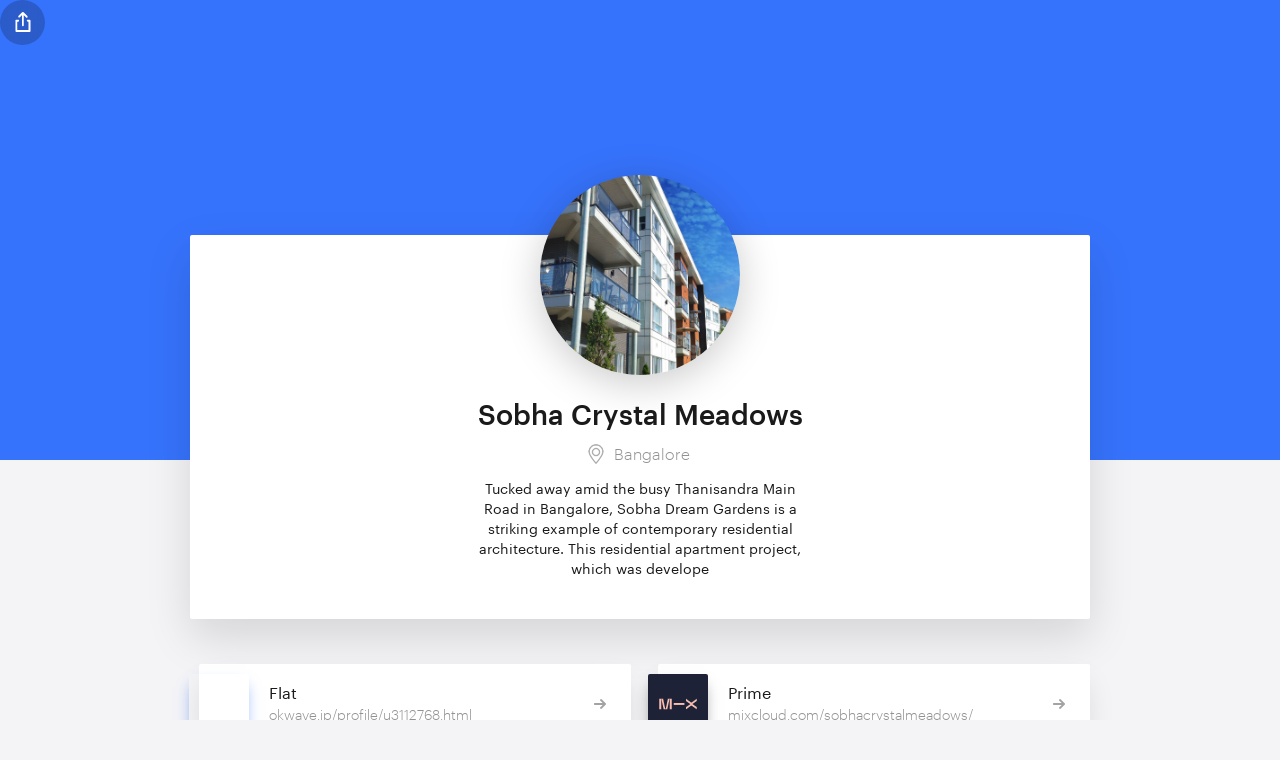

--- FILE ---
content_type: text/html; charset=UTF-8
request_url: https://solo.to/meadowscrystal
body_size: 2239
content:

<!DOCTYPE html>
<html>
<head>
<meta charset="utf-8">
<title>Sobha Crystal Meadows (/meadowscrystal) · solo.to</title>
<meta property="og:title" content="Sobha Crystal Meadows (/meadowscrystal) · solo.to">
<meta name="description" content="Bangalore · Tucked away amid the busy Thanisandra Main Road in Bangalore, Sobha Dream Gardens is a striking example of contemporary residential architecture. This residential apartment project, which was develope">
<meta property="og:description" content="Bangalore · Tucked away amid the busy Thanisandra Main Road in Bangalore, Sobha Dream Gardens is a striking example of contemporary residential architecture. This residential apartment project, which was develope">
<meta property="og:image" content="https://cdn.solo.to/og/meadowscrystal.jpg">
<meta property="og:image:type" content="image/jpeg">
<meta property="og:image:width" content="1200">
<meta property="og:image:height" content="630">
<meta name="twitter:card" content="summary_large_image">
<meta name="viewport" content="width=device-width, initial-scale=1">
<meta name="theme-color" content="#3673FC">
<meta name="csrf-token" content="0PQRrtnNARnlH4fgtqJd7MbbYBVQ7wKVok410iJd">
<link href="https://cdn.solo.to/images/favicon.png" rel="shortcut icon" type="image/x-icon">
<link href="https://cdn.solo.to/user/a/sm/660ce48b5ac5b5_42565894.jpg" rel="apple-touch-icon">
<link href="https://solo.to/meadowscrystal" rel="canonical">
<link href="/css/vendor.css?i=e151e5eb" rel="stylesheet" type="text/css">
<link href="/css/app.css?i=ec3f5577" rel="stylesheet" type="text/css">
<script src="https://a.solo.to/script.js" data-site="IHGLANPG" defer></script>

</head>
<body class="">
<div class="modal-wrapper modal-wrapper-share" id="share-modal">
<div class="modal-content-card modal-content-card-share">
<div class="share-modal-title-wrapper">Share this page<div class="upgrade-modal-close-button upgrade-modal-close-button-static w-inline-block"><img src="https://cdn.solo.to/images/dashboard/link-close-icon.svg"></div></div>
<div class="share-modal-content">
<div class="share-modal-button" id="share-facebook"><div class="share-modal-button-details"><img src="https://cdn.solo.to/images/social/facebook-fill.svg" class="share-modal-button-icon">Facebook</div><img src="https://cdn.solo.to/images/home/sharp-arrow.svg" class="share-modal-button-arrow"></div>
<div class="share-modal-button" id="share-x"><div class="share-modal-button-details"><img src="https://cdn.solo.to/images/social/x-fill.svg" class="share-modal-button-icon">X</div><img src="https://cdn.solo.to/images/home/sharp-arrow.svg" class="share-modal-button-arrow"></div>
<div class="share-modal-button" id="share-linkedin"><div class="share-modal-button-details"><img src="https://cdn.solo.to/images/social/linkedin-fill.svg" class="share-modal-button-icon">LinkedIn</div><img src="https://cdn.solo.to/images/home/sharp-arrow.svg" class="share-modal-button-arrow"></div>
<div class="share-modal-button" id="share-whatsapp"><div class="share-modal-button-details"><img src="https://cdn.solo.to/images/social/whatsapp-fill.svg" class="share-modal-button-icon">WhatsApp</div><img src="https://cdn.solo.to/images/home/sharp-arrow.svg" class="share-modal-button-arrow"></div>
<div class="share-modal-button" id="share-messenger"><div class="share-modal-button-details"><img src="https://cdn.solo.to/images/social/messenger-fill.svg" class="share-modal-button-icon">Messenger</div><img src="https://cdn.solo.to/images/home/sharp-arrow.svg" class="share-modal-button-arrow"></div>
<div class="share-modal-button" id="share-email"><div class="share-modal-button-details"><img src="https://cdn.solo.to/images/social/email-fill.svg" class="share-modal-button-icon">Email</div><img src="https://cdn.solo.to/images/home/sharp-arrow.svg" class="share-modal-button-arrow"></div><a href="#" id="mail-link" style="display:none"></a>
<div class="share-modal-button" id="share-qr"><div class="share-modal-button-details"><img src="https://cdn.solo.to/images/social/qr-fill.svg" class="share-modal-button-icon">QR Code</div><img src="https://cdn.solo.to/images/home/sharp-arrow.svg" class="share-modal-button-arrow"></div>
<div class="page-share-link-copy"><div class="affiliate-start-link-button w-inline-block noselect" id="copy-link">copy</div><div class="page-share-link-url-wrapper"><div id="copy-link-page">solo.to/meadowscrystal</div></div><div class="affiliate-start-link-overlay noselect"><img src="https://cdn.solo.to/images/checkmark.svg" class="affiliate-start-link-overlay-icon">copied</div></div>
<div class="page-share-report" id="report"><div class="page-share-report-header"><img src="https://cdn.solo.to/images/flag.svg" class="page-share-report-icon"><div class="page-share-report-title">Report Page</div></div><img src="https://cdn.solo.to/images/home/sharp-arrow.svg" class="page-share-report-arrow"></div>
<div class="page-share-report page-share-report-sent" style="display:none"><div class="page-share-report-header"><img src="https://cdn.solo.to/images/checkmark.svg" class="page-share-report-icon page-share-report-icon-sent">Report Sent</div></div>
</div>
</div>
<div class="modal-content-card modal-content-card-share" style="display:none">
<div class="share-modal-title-wrapper">Report Page<div class="upgrade-modal-close-button upgrade-modal-close-button-static w-inline-block"><img src="https://cdn.solo.to/images/dashboard/link-close-icon.svg"></div></div>
<form id="report-form" name="report-form" method="POST" action="#">
<div class="modal-message-wrapper modal-message-wrapper-report"><div class="blank-form-block w-form"><textarea placeholder="Briefly describe the reason for reporting..." maxlength="250" id="report-info" name="report-info" class="text-field-on-white text-field-report w-input" autocomplete="off" style="overflow:auto"></textarea></div></div>
<div class="modal-confirm-button-wrapper modal-confirm-button-wrapper-less-padding"><button type="submit" class="button button-small button-full-width w-inline-block" id="report-send">Send Report</button></div>
</form>
</div>
</div>
<div class="modal-wrapper modal-wrapper-share" id="qr-modal"><div class="modal-content-card modal-content-card-share"><div class="qr-code-wrapper qr-code-wrapper-page"><div id="qr-code" class="qr-code" style=""></div><div class="qr-url">solo.to/meadowscrystal</div><div class="upgrade-modal-close-button w-inline-block"><img src="https://cdn.solo.to/images/dashboard/link-close-icon.svg"></div></div></div></div>
<div class="page-wrapper page-wrapper-linkpage">
<div class="profile-bg-hero-wrapper" style="background-image:none;background-color:#3673FC">
<div class="slice-div slice-div-large"></div>
<div class="page-share w-inline-block"><img src="https://cdn.solo.to/images/share-icon.svg" class="page-share-icon"></div>
</div>
<div class="section info-card"><div class="section-container"><div class="profile-info-wrapper">
<div class="profile-info-top-wrapper"><div class="profile-image-wrapper">
<picture><source media="(max-width:479px)" srcset="https://cdn.solo.to/user/a/sm/660ce48b5ac5b5_42565894.jpg"><img src="https://cdn.solo.to/user/a/660ce48b5ac5b5_42565894.jpg" decoding="async" class="profile-image"></picture>
</div></div>
<div class="profile-info-bottom-wrapper">
<div class="profile-name-wrapper">
<h1 class="profile-name">Sobha Crystal Meadows</h1>
</div>
<div class="profile-location-box">
<img src="https://cdn.solo.to/images/map-pin.svg" alt="Location" class="location-icon">
<div class="profile-location-text">Bangalore</div>
</div>
<p class="profile-bio">Tucked away amid the busy Thanisandra Main Road in Bangalore, Sobha Dream Gardens is a striking example of contemporary residential architecture. This residential apartment project, which was develope</p>
</div>
</div></div></div>
<div class="section link-section"><div class="section-container"><div class="profile-link-wrapper">
<div class="link-item-wrapper">
<a href="https://okwave.jp/profile/u3112768.html" rel="nofollow" id="ODY5NTM3Mw" class="link-button w-inline-block">
<div class="link-icon-float" style="box-shadow:0 8px 14px -4px rgba(54,115,253,0.65)">
<div class="link-icon-float-bg" style="background-color:#3673FC;"></div>
<img src="https://cdn.solo.to/images/link/icon.svg" class="link-icon-float-image link-icon-float-image-invert">
</div>
<div class="link-block-text-wrapper">
<div class="link-name">Flat</div>
<div class="link-url">okwave.jp/profile/u3112768.html</div>
</div>
<div class="link-arrow-wrapper"><img src="https://cdn.solo.to/images/link-button-arrow.svg" class="link-arrows"></div>
</a>
</div>
<div class="link-item-wrapper">
<a href="https://www.mixcloud.com/sobhacrystalmeadows/" id="ODY5NTM3NA" class="link-button w-inline-block">
<div class="link-icon-float" style="box-shadow:0 8px 14px -4px rgba(80,80,80,0.65)">
<img src="https://cdn.solo.to/images/link/mixcloud.svg" class="link-icon-float-image">
</div>
<div class="link-block-text-wrapper">
<div class="link-name">Prime</div>
<div class="link-url">mixcloud.com/sobhacrystalmeadows/</div>
</div>
<div class="link-arrow-wrapper"><img src="https://cdn.solo.to/images/link-button-arrow.svg" class="link-arrows"></div>
</a>
</div>
<div class="link-item-wrapper">
<a href="https://crystalmeadowsplan.gumroad.com/l/xwzjc" id="ODY5NTM2OQ" class="link-button w-inline-block">
<div class="link-icon-float" style="box-shadow:0 8px 14px -4px rgba(255,144,232,0.65)">
<img src="https://cdn.solo.to/images/link/gumroad.svg" class="link-icon-float-image">
</div>
<div class="link-block-text-wrapper">
<div class="link-name">NEW</div>
<div class="link-url">crystalmeadowsplan.gumroad.com/l/xwzjc</div>
</div>
<div class="link-arrow-wrapper"><img src="https://cdn.solo.to/images/link-button-arrow.svg" class="link-arrows"></div>
</a>
</div>
<div class="link-item-wrapper">
<a href="https://github.com/manikpawar" id="ODY5NTM3MA" class="link-button w-inline-block">
<div class="link-icon-float" style="box-shadow:0 8px 14px -4px rgba(80,80,80,0.65)">
<img src="https://cdn.solo.to/images/link/github.svg" class="link-icon-float-image">
</div>
<div class="link-block-text-wrapper">
<div class="link-name">Prime</div>
<div class="link-url">github.com/manikpawar</div>
</div>
<div class="link-arrow-wrapper"><img src="https://cdn.solo.to/images/link-button-arrow.svg" class="link-arrows"></div>
</a>
</div>
<div class="link-item-wrapper">
<a href="https://www.sobhacrystalpalace.co.in/location.html" rel="nofollow" id="ODY5NTM3MQ" class="link-button w-inline-block">
<div class="link-icon-float" style="box-shadow:0 8px 14px -4px rgba(54,115,253,0.65)">
<div class="link-icon-float-bg" style="background-color:#3673FC;"></div>
<img src="https://cdn.solo.to/images/link/icon.svg" class="link-icon-float-image link-icon-float-image-invert">
</div>
<div class="link-block-text-wrapper">
<div class="link-name">Sobha Crystal Meadows Location</div>
<div class="link-url">sobhacrystalpalace.co.in/location.html</div>
</div>
<div class="link-arrow-wrapper"><img src="https://cdn.solo.to/images/link-button-arrow.svg" class="link-arrows"></div>
</a>
</div>
<div class="link-item-wrapper">
<a href="https://www.sobhacrystalpalace.co.in/" rel="nofollow" id="ODY5NTM3Mg" class="link-button w-inline-block">
<div class="link-icon-float" style="box-shadow:0 8px 14px -4px rgba(54,115,253,0.65)">
<div class="link-icon-float-bg" style="background-color:#3673FC;"></div>
<img src="https://cdn.solo.to/images/link/icon.svg" class="link-icon-float-image link-icon-float-image-invert">
</div>
<div class="link-block-text-wrapper">
<div class="link-name">Sobha Crystal Meadows</div>
<div class="link-url">sobhacrystalpalace.co.in/</div>
</div>
<div class="link-arrow-wrapper"><img src="https://cdn.solo.to/images/link-button-arrow.svg" class="link-arrows"></div>
</a>
</div>
</div></div></div>
</div>
<div class="page-footer"><a href="https://solo.to/" class="linkpage-cta w-inline-block"><img src="https://cdn.solo.to/images/logo/solo-icon.svg" width="170" class="footer-brand-image">create your own page</a></div>
<script src="https://code.jquery.com/jquery-3.7.1.min.js" integrity="sha256-/JqT3SQfawRcv/BIHPThkBvs0OEvtFFmqPF/lYI/Cxo=" crossorigin="anonymous"></script><script>window.jQuery||document.write('<script src="/js/jquery-3.7.1.js"><\/script>')</script>
<script>const i18n = { }</script><script src="/js/page.js?i=f41ac76f"></script>
<script src="/js/prefetch.js?i=dc93443b" type="module"></script>
</body>
</html>
<!--・。.・⁺· design © 2025 solo.to ·⁺・。.・-->


--- FILE ---
content_type: text/css
request_url: https://solo.to/css/app.css?i=ec3f5577
body_size: 47145
content:
:root{--ultragrey:#f4f4f7;--black:#1a1a1a;--read-grey:#929292;--solo-blue:#3673fc;--light-grey:#b6b6b6;--bkg-black:#242424;--white:white;--off-black:#333;--ultrawhite:#fcfcfc;--void:#0e0e0e;--toggle-grey:#e4e4e4;--indian-red:#ee4266;--spring-green:#1fcc6d;--medium-slate-blue:#7f7eff;--white-smoke:#f7f7fa;--light-green:#2ee07e;--mid-grey:#e1e1e8;--dark-mode-inactive:#494949;--transparent:#fff0;--yellow:#f2ff49;--dim-theme:#2c313d;--white-5:#ffffff0d;--blue-20:#3673fc33}.w-checkbox{margin-bottom:5px;padding-left:20px;display:block}.w-checkbox:before{content:" ";grid-area:1/1/2/2;display:table}.w-checkbox:after{content:" ";clear:both;grid-area:1/1/2/2;display:table}.w-checkbox-input{float:left;margin:4px 0 0 -20px;line-height:normal}.w-checkbox-input--inputType-custom{border:1px solid #ccc;border-radius:2px;width:12px;height:12px}.w-checkbox-input--inputType-custom.w--redirected-checked{background-color:#3898ec;background-image:url('https://d3e54v103j8qbb.cloudfront.net/static/custom-checkbox-checkmark.589d534424.svg');background-position:50%;background-repeat:no-repeat;background-size:cover;border-color:#3898ec}.w-checkbox-input--inputType-custom.w--redirected-focus{box-shadow:0 0 3px 1px #3898ec}.w-form-formradioinput--inputType-custom{border:1px solid #ccc;border-radius:50%;width:12px;height:12px}.w-form-formradioinput--inputType-custom.w--redirected-focus{box-shadow:0 0 3px 1px #3898ec}.w-form-formradioinput--inputType-custom.w--redirected-checked{border-width:4px;border-color:#3898ec}body{background-color:var(--ultragrey);color:var(--black);font-family:Graphik,sans-serif;font-size:14px;font-weight:400;line-height:20px}h1{margin-top:0;margin-bottom:10px;font-size:38px;font-weight:400;line-height:44px}h2{margin-top:0;margin-bottom:20px;font-size:32px;font-weight:700;line-height:36px}h3{margin-top:0;margin-bottom:0;font-size:24px;font-weight:400;line-height:30px}h4{margin-top:0;margin-bottom:0;font-size:18px;font-weight:700;line-height:24px}h5{margin-top:10px;margin-bottom:10px;font-size:14px;font-weight:700;line-height:20px}p{margin-bottom:10px}a{color:var(--black);text-decoration:none}a:focus{border:0 #000}ul{white-space:normal;margin-top:0;margin-bottom:10px;padding-left:40px}ol{margin-top:0;margin-bottom:10px;padding-left:40px}li{margin-bottom:5px}img{max-width:100%;display:inline-block}label{margin-bottom:0;font-weight:700;display:block}strong{font-weight:600}blockquote{border:0 #0000;margin-bottom:0;padding:0}figure{margin-top:15px;margin-bottom:15px}figcaption{text-align:center;margin-top:5px}.success-message{color:#fff;background-color:#fe6667;border-radius:4px;font-weight:300}.form{align-items:stretch}.paragraph{font-size:15px;line-height:1.6em}.paragraph.paragraph-large{font-size:19px}.paragraph.paragraph-large.paragraph-large-max500{max-width:500px}.paragraph.paragraph-large.paragraph-large-center-m35{text-align:center;margin-bottom:35px}.paragraph.paragraph-hiw{max-width:450px;margin-bottom:20px;font-size:17px}.paragraph.paragraph-error{margin-bottom:35px}.paragraph.paragraph-copyright{color:var(--read-grey);font-size:14px}.paragraph.paragraph-contact{color:var(--read-grey);margin-bottom:0;font-size:17px}.paragraph.paragraph-sca-confirm{margin-bottom:35px}.paragraph.paragraph-unsubscribe{text-align:center;margin-bottom:30px}.paragraph.paragraph-key{color:var(--read-grey);margin-bottom:0}.paragraph.paragraph-affiliate{flex:1;margin-bottom:30px;font-size:16px}.text-field{color:var(--black);border:1px #0000;border-left:4px solid #0000;border-radius:1px;width:100%;min-height:60px;margin-bottom:15px;font-size:16px;font-weight:400;transition:all .3s}.text-field:hover{border-left-color:#dbdbdb}.text-field:focus{border-color:transparent transparent transparent var(--solo-blue);border-bottom-style:none}.text-field::placeholder{color:#b1b1b1;text-transform:none}.text-field.text-field-username{margin-bottom:0;padding-left:73px}.text-field.text-field-half{width:49%}.text-field.text-field-search{background-color:var(--ultragrey);padding-left:55px}.text-field.text-field-search::placeholder{color:var(--light-grey)}.text-field.text-field-search{margin-bottom:0;padding-left:57px}.text-field.text-field-capture{background-color:var(--ultragrey);border-radius:0;min-height:60px;margin-bottom:0}.text-field.text-field-capture.text-field-capture-dark{background-color:var(--bkg-black);color:var(--white)}.text-field.text-field-capture.text-field-capture-dark:hover{border-left-color:#5c5c5c}.text-field.text-field-capture.text-field-capture-dark:focus{border-left-color:var(--solo-blue)}.text-field.text-field-capture.text-field-capture-dark::placeholder{color:#5c5c5c}.text-field.text-field-capture.text-field-capture-msim{min-height:50px}.text-field.text-field-disabled{background-color:#e9e9f0}.text-field.text-field-disabled:focus{border-left-color:#0000}.text-field.text-field-invite-link{background-color:var(--ultragrey);margin-bottom:0;padding-left:102px}.text-field.text-field-password{margin-bottom:0;padding-right:0}.text-field.text-field-tip-jar{background-color:#fff0;min-height:50px;padding-left:25px;padding-right:3px;font-size:20px;font-weight:500}.text-field.text-field-tip-jar.text-field-tip-jar-dark{color:var(--white)}.text-field.text-field-tip-jar.text-field-tip-jar-dark:hover{border-left-color:#5c5c5c}.text-field.text-field-tip-jar.text-field-tip-jar-dark:focus{border-left-color:var(--solo-blue)}.profile-image{border-radius:50%;width:100%;height:100%;transform:scale(1.01)}.profile-image.profile-image-square{border-radius:5px;transform:scale(1)}.profile-name{text-align:center;max-width:340px;margin-top:0;margin-bottom:15px;font-size:28px;font-weight:500;line-height:29px}.profile-name.profile-name-msim{font-size:22px;line-height:1em}.profile-bio{text-align:center;max-width:340px;margin-bottom:10px}.profile-side-button{opacity:.25;width:25px;display:none}.profile-side-button.profile-side-button-dark{opacity:.45}.profile-location-box{color:var(--read-grey);text-align:center;justify-content:center;align-items:center;margin-bottom:15px;margin-left:-5px;font-size:16px;font-weight:300;display:flex}.profile-location-box.profile-location-box-long{flex-wrap:wrap;margin-left:0}.location-icon{width:20px;height:20px;margin-right:8px}.location-icon.location-icon-long{margin-bottom:5px;margin-right:0}.link-item-wrapper{flex-direction:column;align-items:flex-end;width:49%;margin-bottom:20px;display:flex;position:relative}.link-item-wrapper.link-item-wrapper-full-width{width:100%;display:flex}.link-item-wrapper.link-item-wrapper-msim{width:100%}.link-button{color:var(--black);background-color:#fff;border-radius:2px;justify-content:space-between;align-items:center;width:98%;height:80px;padding-left:70px;font-size:16px;text-decoration:none;display:flex;position:relative;box-shadow:0 14px 30px -5px #00000021}.link-button.link-button-dark{background-color:var(--off-black);color:#fff}.link-button.link-button-full-width{width:99%}.link-button.link-button-embed{border:1px dashed var(--light-grey);width:99%}.link-button.link-button-embed:focus{border:1px dashed var(--light-grey)}.link-button.link-button-minimal{width:100%;padding-left:20px}.link-button.link-button-msim{width:90%;padding-left:50px}.link-button.link-button-void{color:#fff;background-color:#1a1a1a}.link-icon-float{border-radius:2px;justify-content:center;align-items:center;width:60px;height:60px;display:flex;position:absolute;left:-10px;box-shadow:0 9px 14px -4px #525252a6}.link-icon-float.link-icon-float-msim{left:-10%}.link-icon-float.link-icon-float-circle{border-radius:50%;width:65px;height:65px}.link-block-text-wrapper{position:relative;overflow:hidden}.link-name{margin-bottom:2px;font-weight:400;line-height:20px}.link-url{color:var(--read-grey);font-size:14px;font-weight:300}.link-arrows{height:12px}.link-arrows.link-arrows-embed{height:15px}.footer-wrapper{border-top:1px solid #d1d1d1;justify-content:space-between;align-items:center;width:100%;max-width:1000px;margin-left:auto;margin-right:auto;padding-top:5px;padding-bottom:5px;display:flex}.footer-wrapper.footer-wrapper-dark{border-top-color:var(--read-grey)}.footer-link{color:var(--read-grey);padding-top:10px;padding-bottom:10px;padding-left:15px;font-size:13px;text-decoration:none;transition:color .3s}.footer-link:hover{color:var(--black)}.footer-link.footer-link-dark:hover{color:#fff}.brand{align-self:center;padding-top:10px;padding-bottom:10px}.brand.footerbrand{color:var(--read-grey);align-items:center;text-decoration:none;transition:all .3s;display:flex}.brand.footerbrand:hover{color:var(--black)}.brand.footerbrand.footerbrand-dark:hover{color:#fff}.navbar{z-index:100;background-color:#0000;padding-top:20px;padding-bottom:20px;position:absolute;inset:0% 0% auto}.nav-image{width:auto;height:28px}.mobile-nav-close-link,.mobile-nav-menu-wrapper{display:none}.nav-container{flex-direction:row;justify-content:space-between;align-items:stretch;width:90%;max-width:1500px;margin-left:auto;margin-right:auto;display:flex}.nav-link{color:var(--read-grey);padding:15px 17px 13px;text-decoration:none;transition:color .3s;position:relative}.nav-link:hover{color:var(--black)}.nav-link.w--current{border-bottom-color:#ff5c5f}.nav-link.hidden,.nav-link.nav-link-logo{display:none}.nav-link-hover{background-color:var(--off-black);opacity:0;width:100%;height:0%;position:absolute;inset:auto 0% 0%}.nav-link-hover.nav-link-hover-blue{background-color:var(--solo-blue)}.nav-button-text{display:inline;position:relative}.nav-link-spacer{color:var(--read-grey);margin-right:13px;padding:15px 10px 13px;text-decoration:none;position:relative}.nav-link-spacer.w--current{color:#fff;border-bottom-color:#ff5c5f}.nav-button{border:1px solid var(--solo-blue);color:var(--solo-blue);border-radius:1px;margin-left:8px;margin-right:8px;padding:15px 17px 13px;text-decoration:none;transition:color .3s cubic-bezier(.86, 0, .07, 1);position:relative}.nav-button:focus{border:1px solid var(--solo-blue)}.profile-bg-hero-wrapper{background-image:url('../images/stars.jpg');background-position:50%;background-repeat:no-repeat;background-size:cover;height:460px;position:relative;overflow:hidden}.profile-bg-hero-wrapper.profile-bg-hero-wrapper-msim{height:125px}.profile-bg-hero-wrapper.profile-bg-hero-wrapper-full-bg{background-image:none}.section-container{z-index:2;flex-direction:column;align-items:center;width:90%;max-width:1500px;margin-left:auto;margin-right:auto;position:relative}.section-container.section-container-hero,.section-container.section-container-msim{width:85%}.section-container.section-container-small{width:75%;max-width:1500px}.section-container.section-container-mobile-only{display:none}.section-container.section-container-invite-hero{width:auto;max-width:none;margin-left:10%;margin-right:0}.section-container.section-container-styleguide{max-width:800px}.profile-info-wrapper{background-color:#fff;border-radius:2px;flex-direction:column;width:100%;max-width:900px;margin-top:-225px;margin-left:auto;margin-right:auto;padding-bottom:25px;display:flex;position:relative;box-shadow:0 18px 45px #00000021}.profile-info-wrapper.profile-info-wrapper-dark{background-color:var(--off-black);color:#fff}.profile-info-wrapper.profile-info-wrapper-msim{box-shadow:none;background-color:#0000;margin-top:0;padding-bottom:0}.profile-info-wrapper.profile-info-wrapper-void{background-color:var(--black);color:#fff}.profile-info-wrapper.profile-info-wrapper-no-pfp{margin-top:-180px;padding-top:35px}.profile-info-top-wrapper{justify-content:center;align-items:center;margin-top:-60px;padding-bottom:25px;display:flex;position:relative}.profile-info-bottom-wrapper{flex-direction:column;justify-content:flex-start;align-items:center;width:100%;max-width:340px;margin-bottom:5px;margin-left:auto;margin-right:auto;display:flex;position:relative}.page-wrapper{flex-direction:column;min-height:100vh;display:flex}.page-wrapper.page-wrapper-admin{flex:1;width:75%;margin-right:350px}.page-wrapper.page-wrapper-no-overflow{overflow:hidden}.page-wrapper.page-wrapper-linkpage{margin-bottom:-45px;display:block}.section{width:100%;padding-top:65px;padding-bottom:65px;position:relative}.section.info-card{padding-top:0;padding-bottom:0}.section.profile-footer{padding-top:0;padding-bottom:8px;font-family:Graphik,sans-serif}.section.login-page-wrapper{flex:1;justify-content:center;align-items:center;padding-top:135px;padding-bottom:100px;display:flex}.section.link-section{flex:1;padding-top:45px;padding-bottom:70px}.section.link-section.link-section-msim{padding-top:15px;padding-bottom:20px}.section.link-section.link-section-preview{padding-bottom:25px}.section.section-home-footer{border-bottom:5px solid var(--solo-blue);background-color:#fff;padding-top:150px;padding-bottom:115px}.section.sectino-cta{padding-bottom:120px;position:relative}.section.section-faq{padding-top:100px;padding-bottom:125px}.section.section-page{flex:1;justify-content:center;align-items:flex-start;padding-top:175px}.section.section-affiliate-hero{flex-direction:column;justify-content:space-between;padding-top:175px}.section.sectino-affiliate-cta{padding-bottom:120px;position:relative}.section.section-nfc-hero{flex-direction:column;justify-content:center;padding-top:175px;padding-bottom:300px;display:flex;overflow:hidden}.section.section-add-padding{padding-top:125px;padding-bottom:100px}.section.section-white{background-color:var(--white)}.section.section-white.section-key-features{padding-bottom:100px}.section.section-home-cta{background-color:var(--void);padding-top:100px;padding-bottom:100px;overflow:hidden}.section.section-page-cta{background-color:var(--void);padding-top:0;padding-bottom:0}.section.section-compare-reviews{background-color:var(--white);padding-bottom:0}.section.section-acecard{background-color:#000;padding-top:0;padding-bottom:0;overflow:hidden}.profile-link-wrapper{flex-flow:wrap;justify-content:space-between;align-items:flex-start;width:100%;max-width:900px;margin-left:auto;margin-right:auto;display:flex}.footer-brand-image{width:auto;height:20px;margin-right:8px}.profile-brand-link{padding:10px;display:block;position:absolute;inset:15px auto auto 15px}.image{width:40px}.profile-image-wrapper{border-radius:50%;align-items:flex-end;width:200px;height:200px;overflow:hidden;box-shadow:0 8px 40px #00000036}.profile-image-wrapper.profile-image-wrapper-msim{width:120px;height:120px}.profile-image-wrapper.profile-image-wrapper-square{border-radius:3px}.profile-image-wrapper.profile-image-wrapper-transparent{box-shadow:none}.login-header{text-align:center;text-transform:capitalize;margin-top:0;margin-bottom:35px;font-size:50px;font-weight:600;line-height:1em}.login-header.login-header-w-subtitle{margin-bottom:25px}.login-banner-paragraph{text-align:center;max-width:300px;margin-bottom:35px;font-size:16px;line-height:25px}.button{background-color:var(--solo-blue);color:#fff;text-align:center;border-radius:1px;flex:none;justify-content:center;align-items:center;height:70px;padding-left:50px;padding-right:50px;font-size:16px;text-decoration:none;display:flex;position:relative;overflow:visible;box-shadow:0 14px 30px -5px #00000021}.button.button-submit{color:#fff;margin:20px auto;transition:border-color .3s;box-shadow:0 14px 30px -5px #00000021}.button.button-nav{height:auto;padding:15px 17px;font-size:14px}.button.button-nav.button-nav-outline{border:1px solid var(--solo-blue);box-shadow:none;color:var(--solo-blue);background-color:#0000;margin-right:10px}.button.button-small{height:60px;padding-left:25px;padding-right:25px}.button.button-small.button-bottom-margin{margin-bottom:10px;box-shadow:0 14px 30px -5px #00000021}.button.button-small.button-offer{margin-right:10px}.button.button-checkout{text-align:center;margin-bottom:15px}.button.button-upgrade{width:75%;height:60px;margin:10px auto 25px;padding-left:30px;padding-right:30px}.button.button-upgrade.button-upgrade-outline{border:1px solid var(--solo-blue);box-shadow:none;color:var(--solo-blue);background-color:#0000}.button.button-upgrade.button-upgrade-discount{flex-direction:column;height:auto;padding-top:15px;padding-left:0;padding-right:0;overflow:hidden}.button.button-upgrade.button-upgrade-discount.button-upgrade-discount-full{width:100%;margin-top:0;margin-bottom:0}.button.button-hero-outline{border:1px solid var(--solo-blue);box-shadow:none;color:var(--solo-blue);background-color:#0000}.button.button-inactive{background-color:var(--light-grey);cursor:default}.button.button-compare{opacity:0}.button.button-index1{z-index:1}.button.button-full-width{width:100%}.button.button-2fa{border:1px solid var(--toggle-grey);box-shadow:none;color:var(--solo-blue);background-color:#0000;align-items:center;width:auto;height:auto;padding:10px 15px;font-size:14px;transition:all .2s;display:flex}.button.button-2fa:hover{border-color:var(--solo-blue)}.button.button-2fa.button-2fa-enabled{color:var(--black);transition-property:none}.button.button-2fa.button-2fa-enabled:hover{border-color:var(--toggle-grey)}.button.button-black{background-color:var(--black)}.button.button-grey{background-color:var(--ultragrey);box-shadow:none;color:var(--black);transition:all .2s}.button.button-grey:hover{background-color:#e8e8eb}.button.button-red{background-color:var(--indian-red)}.login-create-wrapper{flex-direction:column;align-items:center;max-width:500px;margin-left:auto;margin-right:auto;display:flex}.login-form-wrapper{flex-direction:column;align-items:center;width:100%;display:flex}.login-form{flex-direction:column;align-items:stretch;width:100%;display:flex}.username-field-wrapper{width:100%;margin-bottom:15px;display:flex;position:relative}.username-field-wrapper.username-field-wrapper-no-margin{margin-bottom:0}.username-static-url-wrapper{background-color:#0000;justify-content:center;align-items:center;height:60px;margin-left:1px;padding-top:1px;padding-left:18px;padding-right:0;font-size:16px;font-weight:500;display:flex;position:absolute;left:0}.text-snippet{color:var(--black);font-size:16px}.text-snippet.text-snippet-grey{color:var(--read-grey);margin-left:auto;margin-right:auto;text-decoration:none;transition:color .3s}.text-snippet.text-snippet-grey:hover{color:var(--black)}.forgot-password-link{color:#afafaf;text-align:right;margin-left:5px;text-decoration:none;transition:color .3s}.forgot-password-link:hover{color:var(--black)}.dashboard-profile-image-wrapper{cursor:pointer;border-radius:50%;flex-direction:column;justify-content:center;align-items:center;width:175px;height:175px;margin-top:-100px;margin-left:25px;margin-right:25px;transition:all .2s;display:flex;position:relative;overflow:hidden;box-shadow:0 8px 40px #00000036}.dashboard-profile-image-wrapper.dashboard-profile-image-wrapper-transparent{box-shadow:none}.dashboard-profile-image-wrapper.dashboard-profile-image-wrapper-square{border-radius:3%}.dashboard-profile-image{opacity:1;border-radius:50%;width:100%;height:100%;transition:all .2s;position:relative;transform:scale(1.01)}.dashboard-profile-image.dashboard-profile-image-square{border-radius:3%;transform:scale(1)}.dashboard-profile-image-overlay{opacity:0;background-color:#3673fcbf;justify-content:center;align-items:center;display:flex;position:absolute;inset:0%}.file-upload-icon{width:45px;position:relative}.section-heading-wrapper{z-index:1;position:relative}.section-heading-wrapper.section-heading-wrapper-45-center{text-align:center;width:45%;margin-bottom:65px;margin-left:auto;margin-right:auto}.section-heading-wrapper.section-heading-wrapper-center{text-align:center;width:50%;margin-bottom:65px;margin-left:auto;margin-right:auto}.section-heading{cursor:default;margin-top:0;margin-bottom:25px;font-size:60px;font-weight:600;line-height:1em}.plan-price-text{margin-right:10px;font-size:40px;font-weight:600;line-height:40px;position:relative}.feature-list-check{color:#2ee07e;background-image:url('../images/check-circle-regular.svg');background-position:50%;background-repeat:no-repeat;background-size:contain;flex:none;width:16px;height:16px;margin-top:2px;margin-right:10px}.feature-list-check.feature-list-check-inactive{background-image:url('../images/check-circle-regular-inactive.svg')}.pricing-note-wrapper{border-top:1px solid var(--toggle-grey);border-bottom:1px solid var(--toggle-grey);color:var(--solo-blue);background-color:#0000;padding:13px 20px;font-weight:500}.feature-arrow{opacity:.75;height:10px;margin-top:5px;margin-left:10px}.plan-price-savings-text{color:var(--read-grey)}.remember-forgot-wrapper{justify-content:space-between;align-items:center;padding-left:1%;padding-right:1%;display:flex}.error-message-wrapper{color:var(--indian-red);background-color:#0000;justify-content:flex-start;align-items:flex-start;margin-bottom:15px;padding-left:10px;padding-right:10px;display:flex}.error-message-wrapper.error-message-wrapper-left-align{margin-bottom:25px;padding-left:0}.error-message-wrapper.error-message-wrapper-left-align.error-message-wrapper-left-align-m15{margin-bottom:15px}.error-message-wrapper.error-message-wrapper-center{justify-content:center;margin-bottom:20px}.error-message-icon{height:16px;margin-top:2px;margin-right:7px}.message-text{font-size:14px;display:inline-block}.message-text-bold{font-weight:500}.success-message-wrapper{color:var(--spring-green);background-color:#0000;justify-content:center;align-items:center;margin-bottom:20px;padding-left:10px;padding-right:10px;display:flex}.success-message-wrapper.success-message-wrapper-sca{justify-content:flex-start;margin-bottom:35px;padding-left:0}.dashboard-nav-username{white-space:nowrap;margin-top:3px}.dashboard-nav-username.dashboard-nav-username-dark{color:var(--white)}.dashboard-nav-seperator{color:#dfdfdf;margin-top:3px;margin-left:5px;margin-right:5px;font-size:20px;font-weight:300}.db-sidebar{z-index:100;background-color:#fff;flex-direction:column;width:275px;height:100%;display:block;position:fixed;inset:0% auto 0% 0%;overflow:auto;box-shadow:5px 0 30px #bdbdbf26}.link-thumbnail-wrapper{border-radius:1px;flex-direction:column;flex:none;justify-content:center;align-items:center;width:75px;height:75px;margin-right:18px;transition:border-radius .2s;display:flex;position:relative;overflow:hidden}.link-thumbnail-wrapper.link-thumbnail-wrapper-circle{border-radius:50%}.link-thumbnail-wrapper.link-thumbnail-wrapper-color{background-color:var(--medium-slate-blue)}.link-thumbnail-image{opacity:1;border-radius:1px;width:100%;height:100%;position:relative}.link-thumbnail-image.link-thumbnail-image-inverted{filter:invert()}.link-thumbnail-image.link-thumbnail-image-icon{width:50%;height:50%}.inline-link{color:var(--solo-blue);border-bottom:1px solid #d8d8d8;line-height:1.3em;transition:all .2s}.inline-link:hover{border-bottom-color:var(--solo-blue);color:#2566fa}.inline-link:focus{border-bottom:1px solid var(--solo-blue)}.inline-link.inline-link-red{color:var(--indian-red)}.inline-link.inline-link-red:hover{border-bottom-color:var(--indian-red)}.inline-link.inline-link-red:focus{border-bottom:1px solid var(--indian-red)}.inline-link.inline-link-left-padding,.inline-link.inline-link-red.inline-link-left-padding{margin-left:5px}.inline-link.inline-link-right-padding{margin-left:0;margin-right:10px}.element-section-title{cursor:default;margin-bottom:45px;margin-left:50px;margin-right:50px;font-size:35px;font-weight:500;line-height:35px}.element-section-title.element-section-title-w-button{margin-bottom:0;margin-left:0;margin-right:0}.element-section-title.element-section-title-help{margin-bottom:25px}.element-section-title.element-section-title-flex,.element-section-title.element-section-title-payout{justify-content:space-between;align-items:center;display:flex}.element-section-title.element-section-title-left-align{justify-content:flex-start;align-items:center;display:flex}.element-card{background-color:#fff;border-radius:1px;width:100%;margin-bottom:55px;margin-left:auto;margin-right:auto;padding-top:40px;padding-bottom:95px;position:relative;box-shadow:0 20px 50px #bdbdbf26}.element-card.element-card-feedback-form{padding-bottom:25px}.element-card.element-card-preview{background-color:var(--ultragrey);box-shadow:none;padding-top:0;padding-bottom:0}.element-card.element-card-analytics{padding-bottom:40px}.element-card.element-card-editor{padding-top:50px}.element-card.element-card-feedback-result{padding-top:10px;padding-bottom:35px}.element-card.element-card-even-spacing{padding-bottom:40px}.element-card.element-card-integrations{padding-top:15px}.element-card.element-card-no-padding{padding-top:0;padding-bottom:0}.element-card.element-card-no-top-padding{padding-top:0;padding-bottom:40px}.text-field-on-white{background-color:var(--ultragrey);color:var(--black);border-style:none none none solid;border-top-width:1px;border-top-color:#000;border-left-width:4px;border-left-color:#0000;border-right-width:1px;border-right-color:#000;height:60px;margin-bottom:15px;font-size:16px;transition:all .3s}.text-field-on-white:hover{border-bottom-color:var(--read-grey);border-left-color:#dbdbdb}.text-field-on-white:focus{border-bottom-color:var(--solo-blue);border-left-color:var(--solo-blue)}.text-field-on-white::placeholder{color:#ccc}.text-field-on-white.text-field-long{height:105px;padding-top:18px;padding-bottom:18px}.text-field-on-white.text-field-on-white-username{margin-bottom:0;padding-left:73px}.text-field-on-white.text-field-on-white-delete-confirm{margin-bottom:0}.text-field-on-white.text-field-on-white-color-picker{min-width:0;height:45px;margin-bottom:0}.text-field-on-white.text-field-on-white-invite{margin-bottom:0;padding-left:102px}.text-field-on-white.text-field-on-white-collab,.text-field-on-white.text-field-on-white-no-margin{margin-bottom:0}.text-field-on-white.text-field-on-white-nfc-signup{margin-bottom:0;margin-right:15px}.text-field-on-white.text-field-report{height:150px;margin-top:0;margin-bottom:0;padding:10px;overflow:hidden}.text-field-on-white.text-field-report.text-field-report-dark{background-color:var(--bkg-black);color:var(--white)}.text-field-on-white.text-field-report.text-field-report-dark:hover{border-left-color:#5c5c5c}.text-field-on-white.text-field-report.text-field-report-dark:focus{border-left-color:var(--solo-blue)}.text-field-on-white.text-field-report.text-field-report-dark::placeholder{color:#5c5c5c}.text-field-on-white.text-field-cancel{height:80px;margin-top:0;margin-bottom:0;padding:10px;overflow:auto}.text-field-on-white.text-field-cancel.text-field-report-dark{background-color:var(--bkg-black);color:var(--white)}.text-field-on-white.text-field-cancel.text-field-report-dark:hover{border-left-color:#5c5c5c}.text-field-on-white.text-field-cancel.text-field-report-dark:focus{border-left-color:var(--solo-blue)}.text-field-on-white.text-field-cancel.text-field-report-dark::placeholder{color:#5c5c5c}.save-button{background-color:var(--solo-blue);box-shadow:none;color:#fff;border-radius:1px;justify-content:center;align-items:center;height:60px;padding-left:35px;padding-right:35px;font-size:16px;text-decoration:none;display:flex;position:absolute;inset:auto 0% 0% auto;overflow:visible}.save-button.save-button-inactive{background-color:var(--light-grey);cursor:default}.card-field-label{color:var(--read-grey);letter-spacing:.5px;text-transform:uppercase;cursor:default;margin-bottom:10px;font-size:12px;font-weight:500;line-height:12px}.card-field-label.card-field-label-add-links{margin-top:15px;margin-bottom:0}.card-field-wrapper{width:100%;margin-bottom:20px;position:relative}.card-field-wrapper.card-field-wrapper-half{width:49%;margin-bottom:5px}.card-field-wrapper.card-field-send-wrapper{width:75%;margin-bottom:0;margin-right:15px}.card-field-wrapper.card-field-wrapper-toggle{margin-bottom:0}.card-field-wrapper.card-field-wrapper-minus-10{margin-bottom:10px}.card-form-block{margin-bottom:0;position:relative}.card-form-block.card-form-block-affiliate{width:100%}.card-2-field-wrapper{justify-content:space-between;align-items:flex-start;width:100%;display:flex}.card-button{background-color:var(--solo-blue);color:#fff;text-align:center;border-radius:1px;flex-direction:row;justify-content:center;align-items:center;width:100%;height:60px;margin-bottom:10px;padding-left:17px;padding-right:17px;font-size:16px;text-decoration:none;display:flex;position:relative;box-shadow:0 14px 30px -5px #00000021}.card-button.card-button-alt{border:1px solid var(--solo-blue);box-shadow:none;color:var(--solo-blue);background-color:#0000;flex-direction:row;margin-bottom:10px}.card-button.card-button-alt.card-button-alt-red{border-color:var(--indian-red);color:var(--indian-red)}.card-button.card-button-alt.card-button-no-margin{margin-bottom:0}.card-button.card-button-send{flex:1;margin-top:21px}.card-button.card-button-send.card-button-send-collab{box-shadow:none;margin-top:0;margin-bottom:0}.card-button.card-button-inactive{background-color:var(--light-grey);cursor:default}.card-button.card-button-receive{flex:1}.card-button.card-button-billing-switch{flex:none;width:180px;margin-bottom:0}.card-button.card-button-billing-switch.card-button-alt{background-color:var(--white)}.card-button.card-button-billing-switch.card-button-billing-switch-active{box-shadow:none;color:var(--solo-blue);background-color:#0000}.card-button.card-button-link-method{background-color:#011e0f;margin-bottom:0;box-shadow:0 14px 30px -5px #00000021}.card-button.card-button-cashapp-method{background-color:var(--black);margin-bottom:0}.card-section-heading{cursor:default;border-top:1px #e4e4e4;border-bottom:1px solid #e4e4e4;width:auto;margin-bottom:40px;padding:25px 50px;font-size:25px;font-weight:400;line-height:1em}.card-section-heading.card-section-heading-options{margin-bottom:0}.card-section-heading.card-section-heading-top{padding-top:0}.team-accounts-heading{justify-content:space-between;display:flex}.team-member-item{border-top:1px solid #d8d8d8;justify-content:space-between;padding:17px 5px;font-size:15px}.team-member-item-info-wrapper{justify-content:space-between;align-items:center;display:flex}.card-section-content{padding-left:50px;padding-right:50px;position:relative}.card-section-content.card-section-content-billing{position:relative}.card-section-content.card-section-content-chart{padding-left:28px;padding-right:31px}.card-section-content.card-section-content-spacing{margin-bottom:40px}.card-plan-price-text{margin-right:10px;font-size:25px;font-weight:600;line-height:40px;position:relative}.card-plan-price-savings{color:var(--read-grey);margin-bottom:10px;font-size:12px;line-height:12px}.new-link-icon{backface-visibility:hidden;transform-origin:50%;text-align:center;justify-content:center;align-items:center;width:15px;height:15px;display:flex;transform:rotate(0)}.card-info-link-arrow{height:12px;margin-bottom:2px;margin-left:10px}.page-bkg-editor{background-image:url('https://d3e54v103j8qbb.cloudfront.net/img/background-image.svg');background-position:50%;background-repeat:no-repeat;background-size:cover;width:100%;height:200px;position:relative}.page-info-editor-wrapper{display:flex}.page-info-field-wrapper{flex:1;margin-top:25px}.page-bkg-editor-overlay{opacity:0;background-color:#3673fcbf;flex-direction:column;justify-content:center;align-items:center;display:flex;position:absolute;inset:0%}.page-bkg-image-text{color:#fff;letter-spacing:normal;margin-top:10px;font-size:15px}.page-bkg-editor-overlay-text-wrapper{flex-direction:column;justify-content:center;align-items:center;display:flex}.new-link-button{color:var(--solo-blue);text-transform:capitalize;cursor:pointer;justify-content:flex-start;align-items:center;width:auto;margin-bottom:20px;margin-right:15px;font-size:25px;line-height:25px;display:flex;position:relative}.new-link-button.new-link-button-inactive{opacity:.51;filter:grayscale();cursor:default}.new-link-wrapper{flex-direction:column}.new-link-icon-circle{background-color:var(--solo-blue);border-radius:50%;flex-direction:column;justify-content:center;align-items:center;width:40px;height:40px;margin-right:15px;display:flex}.edit-link-wrapper{border:1px solid var(--toggle-grey);opacity:1;background-color:#fff;width:100%;padding:10px;position:relative}.edit-link-details-wrapper{justify-content:space-between;align-items:stretch;display:flex}.edit-link-text-wrapper{font-size:16px;overflow:hidden}.edit-link-name{margin-bottom:2px}.edit-link-url{color:var(--read-grey);font-size:14px;font-weight:400}.link-move-icon-image{height:25px}.link-move-icon-button{color:var(--light-grey);cursor:grab;flex:none;align-items:center;padding:10px 15px;display:flex}.edit-link-editor-wrapper{padding-top:25px;padding-left:25px;padding-right:25px}.info-link-wrapper{text-align:center;font-size:16px}.info-link-wrapper.info-link-wrapper-invoices{margin-top:15px}.switch-wrapper{flex-flow:wrap;justify-content:flex-start;align-items:center;margin-bottom:10px;display:flex;position:relative}.switch-wrapper.switch-wrapper-no-margin{margin-top:0;margin-bottom:0;position:relative}.switch-reveal-section{opacity:1;width:100%;display:flex;position:relative;overflow:hidden}.switch-reveal-section.switch-reveal-section-verticle{flex-direction:column}.card-toggle-field-wrapper{width:100%;margin-bottom:0}.edit-link-footer-button-wrapper{justify-content:space-between;margin-bottom:15px;display:flex;position:relative}.edit-link-footer-button-wrapper.edit-link-footer-button-wrapper-referral{margin-top:25px}.edit-link-footer-button{background-color:var(--solo-blue);color:#fff;border-radius:1px;justify-content:center;align-items:center;height:45px;padding-left:35px;padding-right:35px;font-size:16px;text-decoration:none;display:flex;overflow:visible;box-shadow:0 14px 30px -5px #00000021}.edit-link-footer-button.edit-link-footer-button-outline{border:1px solid var(--indian-red);box-shadow:none;color:var(--indian-red);background-color:#0000}.edit-link-footer-button.edit-link-footer-button-outline-blue{border:1px solid var(--solo-blue);box-shadow:none;color:var(--solo-blue);background-color:#0000}.checkout-section{flex-direction:column;justify-content:center;align-items:center;width:100%;min-height:100vh;padding-top:60px;padding-bottom:60px;display:flex}.checkout-wrapper{background-color:#fff;border-radius:1px;flex-direction:column;width:95%;max-width:600px;display:flex;box-shadow:0 20px 50px #bdbdbf26}.checkout-heading{background-color:var(--solo-blue);color:#fff;text-align:center;border-top-left-radius:1px;border-top-right-radius:1px;padding:15px 30px}.checkout-section-heading{text-align:left;border-bottom:1px solid #e4e4e4;width:auto;padding:25px 30px;font-size:25px;font-weight:400;line-height:1.1em}.checkout-section-heading.checkout-section-heading-middle{border-top:1px solid #e4e4e4}.checkout-section-content{border-top:1px #e4e4e4;border-bottom:1px #e4e4e4;align-items:center;font-size:16px}.checkout-review-line{border:1px dashed var(--toggle-grey);flex:1;height:1px;margin-left:10px;margin-right:10px;position:absolute;inset:auto 0%}.checkout-review-item-wrapper{justify-content:space-between;align-items:center;height:20px;margin-bottom:10px;display:flex;position:relative;overflow:hidden}.checkout-form{flex-direction:column;align-items:stretch;padding:30px;display:flex}.checkout-form.checkout-form-no-payment-fields{padding-bottom:0}.checkout-savings-text{color:var(--read-grey);text-align:center;margin-left:5px;font-size:14px;display:inline;overflow:hidden}.checkout-total-wrapper{flex-direction:column;justify-content:flex-start;align-items:center;height:25px;margin-bottom:5px;display:flex;overflow:hidden}.checkout-header-image{height:25px}.checkout-total-price{font-size:25px;font-weight:500;line-height:25px;display:inline-block;position:relative}.checkout-item-price{display:inline-block;position:relative}.checkout-item-price.checkout-item-price-bg{background-color:var(--white);padding-left:10px}.checkout-item-text{background-color:var(--white);display:inline-block;position:relative}.checkout-item-price-wrapper{flex-direction:column;align-items:flex-end;margin-bottom:-20px;display:flex}.checkout-pay-button-text-wrapper{height:20px;overflow:hidden}.body-dark{background-color:var(--bkg-black)}.checkout-total-price-wrapper{text-align:center;width:100%}.referral-list-item-data-wrapper{width:27.5%}.referral-list-item-data-wrapper.referral-list-item-data-wrapper-end{text-align:right}.referral-list-item-data-wrapper.referral-list-item-data-wrapper-front{width:45%;position:relative}.modal-wrapper{z-index:1049;opacity:0;background-color:#081126a6;flex-direction:column;justify-content:flex-start;align-items:center;width:100%;height:100vh;margin-left:auto;margin-right:auto;padding:10px;display:none;position:fixed;overflow:auto}.modal-wrapper.modal-wrapper-share{background-color:#1c1a1a99;display:none}.modal-wrapper.modal-wrapper-visible{opacity:100;display:flex}.modal-content-card{background-color:#fff;border-radius:1px;flex-direction:column;min-width:350px;max-width:450px;margin-top:auto;margin-bottom:auto;display:flex;position:relative;box-shadow:0 20px 40px #00000026}.modal-content-card.modal-content-card-croppie{min-width:300px}.modal-content-card.modal-content-card-display{margin-bottom:50px}.modal-content-card.modal-content-card-full-width{width:100%}.modal-content-card.modal-content-card-dark{background-color:var(--void);color:var(--white)}.modal-heading-wrapper{color:#fff;text-align:left;background-color:#3673fc;align-items:center;padding:25px 30px;font-size:21px;font-weight:400;display:flex;position:relative}.modal-message-wrapper{padding:25px 30px 15px;font-size:15px;line-height:1.4em;position:relative}.modal-message-wrapper.modal-message-wrapper-center{text-align:center;padding-left:45px;padding-right:45px}.modal-message-wrapper.modal-message-wrapper-report{padding:0 20px 5px}.modal-confirm-button-wrapper{flex-direction:row;justify-content:space-between;align-items:center;padding:15px 30px 20px;display:flex}.modal-confirm-button-wrapper.modal-confirm-button-wrapper-croppie{padding-top:0}.modal-confirm-button-wrapper.modal-confirm-button-wrapper-center{justify-content:center}.modal-confirm-button-wrapper.modal-confirm-button-wrapper-large-buttons{flex-direction:column;align-items:stretch}.modal-confirm-button-wrapper.modal-confirm-button-wrapper-less-padding{padding-left:20px;padding-right:20px}.modal-action-button{background-color:var(--solo-blue);color:#fff;border-radius:1px;justify-content:center;align-items:center;height:45px;padding-left:35px;padding-right:35px;font-size:16px;text-decoration:none;display:flex;position:relative;overflow:visible;cursor:pointer;box-shadow:0 14px 30px -5px #00000021}.modal-action-button.modal-action-button-outline{box-shadow:none;color:#929292;background-color:#0000;border:1px solid #b6b6b6}.modal-action-button.modal-action-button-red{background-color:var(--indian-red)}.modal-action-button.modal-action-button-color{margin-left:10px}.modal-action-button.modal-action-button-disabled{background-color:var(--light-grey);cursor:default}.checkout-form-wrapper{margin-bottom:0}.checkout-total-price-annually{font-size:25px;font-weight:500;line-height:25px;display:inline-block;position:relative;top:-26px}.checkout-item-price-annually{display:inline-block;position:relative;top:-20px}.checkout-item-price-annually.checkout-item-price-annually-bg{background-color:var(--white);padding-left:10px}.team-member-list-text-link{color:var(--solo-blue);align-items:center;display:inline-block}.invoice-icon{width:12px;margin-bottom:4px;margin-right:8px}.invoice-download-text{display:inline-block}.invoice-download-text:hover{text-decoration:underline}.team-current-wrapper-see-all{overflow:hidden}.toggle-button{border-radius:50%;width:25px;height:25px;margin-left:5px;margin-right:5px;position:relative;box-shadow:0 3px 12px #00000061}.toggle-button-bg-off{opacity:0;background-color:#3673fc;border-radius:50%;flex-flow:column wrap;flex:1;justify-content:center;align-self:stretch;align-items:center;width:100%;height:100%;position:absolute;inset:0}.toggle-bg-off{background-color:#e4e4e4;border-radius:20px;width:100%;height:100%;position:absolute}.toggle-checkbox-lable-hidden{display:none}.toggle-bg-on{background-color:#3673fc;border-radius:20px;width:100%;height:100%;position:absolute}.toggle-button-bg-on{opacity:1;background-color:#e4e4e4;border-radius:50%;flex-flow:column wrap;flex:1;justify-content:center;align-self:stretch;align-items:center;width:100%;height:100%;position:absolute;inset:0}.edit-button-form-block{flex:1;width:100%;margin-top:10px;margin-bottom:0}.edit-button-form-block.blank-form-block-searchbar{margin-bottom:15px}.checkout-switch-title-left{text-align:right;flex:1;justify-content:flex-end;font-size:16px;text-decoration:none}.small-toggle-checkbox{z-index:3;opacity:0;cursor:pointer;width:100%;height:100%;margin-top:0;margin-left:0;position:absolute;inset:0}.checkout-switch-title-right-wrapper{flex:1}.small-toggle-wrapper-off{justify-content:flex-start;align-items:center;width:55px;height:30px;margin-bottom:0;margin-left:10px;margin-right:10px;padding-left:0;padding-right:0;display:flex;position:relative}.small-toggle-button-bg-on{opacity:1;background-color:#e4e4e4;border-radius:50%;flex-flow:column wrap;flex:1;justify-content:center;align-self:stretch;align-items:center;width:100%;height:100%;position:absolute;inset:0}.checkout-switch-title-right{text-align:left;flex:1;justify-content:flex-end;font-size:16px;text-decoration:none;display:inline}.small-toggle-bg-off{background-color:#e4e4e4;border-radius:20px;width:100%;height:100%;position:absolute}.small-toggle-bg-on{opacity:1;background-color:#3673fc;border-radius:20px;width:100%;height:100%;position:absolute}.small-toggle-bg-on.small-toggle-bg-on-bottom{opacity:0}.small-toggle-button{border-radius:50%;width:20px;height:20px;margin-left:5px;margin-right:5px;position:relative;box-shadow:0 3px 12px #00000061}.small-toggle-button-bg-off{opacity:1;background-color:#3673fc;border-radius:50%;flex-flow:column wrap;flex:1;justify-content:center;align-self:stretch;align-items:center;width:100%;height:100%;position:absolute;inset:0}.checkout-switch-wrapper{flex-flow:wrap;justify-content:center;align-items:center;width:100%;margin-bottom:30px;display:flex}.small-toggle-wrapper{justify-content:flex-end;align-items:center;width:55px;height:30px;margin-bottom:0;margin-left:10px;margin-right:10px;padding-left:0;padding-right:0;display:flex;position:relative}.hiw-item-title{margin-bottom:25px;font-size:50px;font-weight:500;line-height:1em}.hero-content-title{color:var(--black);margin-top:0;margin-bottom:25px;font-size:70px;font-weight:500;line-height:1.1em}.hero-content-title.hero-content-title-affiliate{margin-bottom:0}.hero-content-subtitle{color:var(--read-grey);max-width:600px;margin-top:0;font-size:23px;font-weight:300;line-height:1.5em}.hero-content-subtitle.hero-content-subtitle-nfc{max-width:500px;margin-bottom:65px}.utility-page-wrap{justify-content:center;align-items:center;width:100vw;max-width:100%;height:100vh;max-height:100%;display:flex}.utility-page-content{text-align:center;flex-direction:column;align-items:stretch;max-width:310px;display:flex}.utility-page-content.utility-page-content-unsub{max-width:350px}.password-page-wrapper{justify-content:center;align-items:center;width:100%;height:100vh;display:flex}.form-3{flex-direction:column;min-width:275px;display:flex}.password-page-image{width:200px;margin-bottom:45px;margin-left:auto;margin-right:auto}.dashboard-section{width:100%}.dashboard-wrapper{width:100%;min-height:100vh;display:flex;position:relative}.db-page{flex:1;margin-left:275px;padding-bottom:35px;overflow:hidden}.db-sidebar-info{flex-direction:column;justify-content:center;align-items:center;width:100%;padding:35px;display:flex}.db-sidebar-info-wrapper{border-radius:50%;width:100px;height:100px;margin-bottom:25px;margin-left:auto;margin-right:auto;position:relative;box-shadow:0 8px 40px #00000036}.db-sidebar-info-wrapper.db-sidebar-info-wrapper-transparent{box-shadow:none}.db-sidebar-info-wrapper.db-sidebar-info-wrapper-square{border-radius:3%}.db-sidebar-info-logo-image{width:auto;height:23px}.db-sidebar-info-user{color:var(--black);border-radius:20px;align-items:center;margin-right:5px;padding:6px;transition:color .2s;display:flex}.db-sidebar-info-user:hover{color:var(--solo-blue)}.db-sidebar-nav{flex-direction:column;flex:1;justify-content:space-between;padding-top:25px;display:flex}.db-sidebar-nav-button{color:var(--black);letter-spacing:.5px;align-items:center;font-size:15px;font-weight:400;line-height:1em;transition:all .2s;display:flex}.db-sidebar-nav-button:hover{background-color:var(--white-smoke)}.db-sidebar-nav-button.w--current{color:var(--solo-blue);font-weight:500}.db-sidebar-nav-button.db-sidebar-nav-button-dark{color:var(--white)}.db-sidebar-nav-button.db-sidebar-nav-button-dark:hover{background-color:var(--bkg-black)}.db-sidebar-nav-button-icon{opacity:.3;height:20px}.db-sidebar-nav-button-icon.db-sidebar-nav-button-icon-dark{filter:invert()}.db-sidebar-nav-button-icon-wrapper{justify-content:flex-end;width:100px;margin-right:20px;padding-top:20px;padding-bottom:20px;display:flex}.db-sidebar-nav-wrapper{flex-direction:column;min-height:375px;display:flex}.db-sidebar-nav-footer{border-top:1px none var(--toggle-grey);color:#cfcfcf;text-align:center;justify-content:center;align-items:center;padding:20px 10px;display:flex}.db-page-header{z-index:90;justify-content:space-between;margin-bottom:25px;padding-top:35px;padding-bottom:35px;display:block}.db-page-header-title{color:var(--solo-blue);text-align:left;margin-top:0;margin-bottom:0;padding:3px;font-size:45px;font-weight:600;line-height:1em}.db-sidebar-footer-logo{opacity:.25;height:22px;transition:all .3s}.db-sidebar-footer-logo:hover{opacity:1}.db-page-content{width:90%;min-width:675px;max-width:900px;margin-left:auto;margin-right:auto}.db-page-content.db-page-content-flex{flex-wrap:wrap;justify-content:space-between;display:flex}.menu-button{flex-direction:column;justify-content:center;align-items:center;padding-left:20px;padding-right:20px}.menu-line-top{background-color:var(--black);width:22px;height:3px;margin-bottom:5px}.menu-line-bottom{background-color:var(--black);width:15px;height:3px;margin-bottom:0}.menu-line-middle{background-color:var(--black);width:22px;height:3px;margin-bottom:5px}.db-sidebar-close-button{display:none}.dropdown-arrow-icon{margin-right:20px}.db-page-header-content{justify-content:space-between;align-items:center;width:90%;min-width:675px;max-width:900px;margin-left:auto;margin-right:auto;display:flex}.db-page-header-content-title-wrapper{align-items:center;display:none}.db-overlay{z-index:20;opacity:0;background-color:#0811268c;display:none;position:absolute;inset:0%}.db-sidebar-symbol{flex-direction:column;height:100%;display:flex;overflow:auto}.db-sidebar-mobile{z-index:100;background-color:#fff;flex-direction:column;width:275px;height:100%;display:none;position:fixed;inset:0% auto 0% 0%;overflow:auto;box-shadow:5px 0 30px #bdbdbf26}.db-page-header-button{color:var(--black);text-align:center;letter-spacing:.25px;background-color:#fff;border-radius:1px;align-items:center;padding:15px 30px;font-size:16px;display:flex;box-shadow:0 14px 30px -5px #00000017}.db-page-header-button.w--open{font-weight:500}.db-page-header-button.db-page-header-button-dropdown{z-index:2;box-shadow:none;width:157px;padding-right:55px;font-weight:400}.slice-div{background-color:var(--ultragrey);opacity:1;height:200px;position:absolute;inset:auto 0% -100px;transform:skew(-10deg) rotate(-6.5deg)}.slice-div.slice-div-large{height:100%;inset:345px 0% auto;transform:skew(-7deg) rotate(-6.5deg)}.slice-div.slice-div-large.slice-div-large-dark{background-color:var(--bkg-black)}.slice-div.slice-div-large.slice-div-large-void{background-color:var(--void)}.slice-div.slice-div-dark{background-color:var(--bkg-black)}.slice-div.slice-div-msim{display:none}.slice-div.slice-div-void{background-color:var(--void)}.inline-links-see-all{color:var(--solo-blue);border-bottom:1px solid #d8d8d8;transition:all .2s}.inline-links-see-all:hover{border-bottom-color:var(--solo-blue);color:#2566fa}.inline-link-see-less{color:var(--solo-blue);border-bottom:1px solid #d8d8d8;transition:all .2s}.inline-link-see-less:hover{border-bottom-color:var(--solo-blue);color:#2566fa}.db-page-header-title-desktop{color:var(--solo-blue);text-align:left;cursor:default;margin-top:0;margin-bottom:0;padding:3px;font-size:45px;font-weight:600;line-height:1em}.page-slider-bkg{background-color:#ececec;border-radius:1px;justify-content:space-between;align-items:center;display:flex;position:relative}.page-slider-item{z-index:10;cursor:pointer;justify-content:center;width:50%;padding:15px 25px;font-size:15px;display:flex;position:relative}.page-slider-item-wrapper{justify-content:flex-start;padding:5px;display:flex;position:absolute;inset:0%}.page-slider-tab{background-color:#fff;border-radius:2px;width:49%;height:100%;margin-left:0;margin-right:0;box-shadow:0 4px 7px #bdbdbf59}.page-slider-item-text-right{color:var(--light-grey)}.db-page-header-button-icon-left,.db-page-header-button-icon-right{opacity:.3;height:19px;margin-right:10px}.my-page-editor-wrapper{padding-bottom:50px}.my-page-preview-wrapper.my-page-preview-wrapper-msim{width:428px;margin-left:auto;margin-right:auto}.db-page-header-button-arrow{height:12px;margin-left:10px}.go-to-profile-wrapper{text-align:right;justify-content:space-between;align-items:center;height:36px;margin-bottom:20px;margin-left:auto;margin-right:auto;font-size:16px;display:flex}.small-toggle-wrapper-off-editor{cursor:pointer;justify-content:flex-start;align-items:center;width:55px;height:30px;margin-bottom:15px;margin-left:1px;padding-left:0;padding-right:0;display:flex;position:relative}.list-row-wrapper{border-top:1px solid #d8d8d8;justify-content:space-between;align-items:center;padding-top:17px;padding-bottom:17px;display:flex}.row-title-middle{align-items:center;width:27.5%;display:flex}.row-title-left{align-items:center;width:45%;display:flex}.list-column-title{color:var(--read-grey);letter-spacing:.5px;text-transform:uppercase;cursor:default;font-size:12px;font-weight:500;line-height:11px}.list-column-title.list-column-title-right{text-align:right}.row-title-right{justify-content:flex-end;align-items:center;width:27.5%;display:flex}.list-row-title-wrapper{border-bottom:1px solid var(--toggle-grey);padding-bottom:8px;display:flex}.row-item-left{flex:none;align-items:center;width:54.5%;margin-right:2%;display:flex}.row-item-right{flex:none;justify-content:flex-end;width:20%;display:flex}.row-item-middle{width:41.5%;margin-right:2%}.list-row-wrapper-stack{align-items:center;width:80%;display:flex}.list-item-text{font-size:15px;line-height:1.3em}.list-item-text-right{text-align:right;line-height:1em}.mobile-nav-menu{display:flex}.mobile-nav-menu-overlay{z-index:20;opacity:0;background-color:#0811268c;display:none;position:absolute;inset:0%}.rich-media-wrapper{box-shadow:none;width:100%;margin-bottom:20px;margin-left:auto;margin-right:auto;position:relative}.rich-media-wrapper.rich-media-wrapper-120{height:120px}.rich-media-wrapper.rich-media-wrapper-150{height:150px}.rich-media-wrapper.rich-media-wrapper-80{height:80px}.rich-media-wrapper.rich-media-wrapper-border{border:1px solid var(--toggle-grey);border-radius:11px;overflow:hidden}.rich-media-wrapper.rich-media-wrapper-140{border-radius:11px;height:140px}.rich-media-wrapper.rich-media-wrapper-270{height:270px}.rich-media-wrapper.rich-media-wrapper-buzzsprout{border-radius:5px;height:366px;overflow:hidden}.rich-media-wrapper.rich-media-wrapper-175{height:175px}.rich-media-wrapper.rich-media-wrapper-450{border-radius:11px;height:450px}.rich-media-wrapper.rich-media-wrapper-450.rich-media-wrapper-border{height:452px}.rich-media-wrapper.rich-media-wrapper-tweet{background-color:var(--white);background-image:url('../images/x-icon.svg');background-position:50%;background-repeat:no-repeat;background-size:40px;border-radius:2px;align-items:center;min-height:208px;padding-top:10px;padding-bottom:10px}.rich-media-wrapper.rich-media-wrapper-tweet.rich-media-wrapper-tweet-dark{background-color:#15202b;background-image:url('../images/x-icon-dark.svg')}.rich-media-wrapper.rich-media-wrapper-tiktok{background-color:#fff;border-radius:2px;justify-content:center;height:574px;display:flex;overflow:hidden}.rich-media-wrapper.rich-media-wrapper-tiktok.rich-media-wrapper-tiktok-dark{background-color:#1a1a1a}.rich-media-wrapper.rich-media-wrapper-event-listing{background-color:var(--white);border-radius:2px;padding:15px}.rich-media-wrapper.rich-media-wrapper-event-listing.rich-media-wrapper-event-listing-dark{background-color:var(--off-black)}.rich-media-wrapper.rich-media-wrapper-event-listing.rich-media-wrapper-event-listing-void{background-color:#1a1a1a}.rich-media-wrapper.rich-media-wrapper-180{height:180px}.rich-media-wrapper.rich-media-wrapper-325{height:325px}.rich-media-wrapper.rich-media-wrapper-250{height:250px}.rich-media-wrapper.rich-media-wrapper-335{height:335px}.rich-media-wrapper.rich-media-wrapper-454{border-radius:11px;height:454px}.rich-media-wrapper.rich-media-wrapper-160{border-radius:11px;height:160px}.rich-media-wrapper.rich-media-wrapper-border-dark{border:1px solid #3c3c3d;border-radius:11px;overflow:hidden}.rich-media-wrapper.rich-media-wrapper-152{height:152px}.rich-media-wrapper.rich-media-wrapper-radius{border-radius:13px}.rich-media-wrapper.rich-media-wrapper-tiktok-profile{border-radius:8px;max-width:780px;overflow:hidden}.rich-media-wrapper.rich-media-wrapper-350{height:350px}.rich-media-wrapper.rich-media-wrapper-550{height:550px}.rich-media-wrapper.rich-media-wrapper-no-shadow{box-shadow:none}.rich-media-wrapper.rich-media-wrapper-thread{overflow:hidden}.rich-media-wrapper.rich-media-wrapper-laylo{border-radius:25px;height:200px}.rich-media-wrapper.rich-media-wrapper-shopmy{background-color:var(--white);padding-bottom:15px}.rich-media-wrapper.rich-media-wrapper-substack-sub{border:1px solid #80808069;border-radius:13px;height:320px;overflow:hidden}.link-icon-float-image{border-radius:2px;position:relative}.link-icon-float-image.link-icon-float-image-invert{filter:invert()}.link-icon-float-image.link-icon-float-image-circle{border-radius:50%}.link-arrow-wrapper{flex:none;align-items:center;height:100%;padding-left:10px;padding-right:25px;display:flex;position:relative}.edit-link-details-click{cursor:pointer;flex:1;align-items:center;width:auto;display:flex;overflow:hidden}.edit-link-details-click.edit-link-details-click-section{padding-left:8px}.edit-link-details-click.edit-link-details-click-no-thumbnail{height:75px;padding-left:8px}.new-link-buttons-wrapper{flex-direction:row;justify-content:space-between;align-items:flex-start;margin-bottom:10px;display:flex}.error-header{color:var(--solo-blue);font-size:75px;font-weight:500;line-height:1em}.preview-bkg.preview-bkg-dark{background-color:var(--bkg-black)}.preview-bkg.preview-bkg-void{background-color:var(--void)}.small-toggle-wrapper-on-editor{justify-content:flex-end;align-items:center;width:55px;height:30px;margin-bottom:15px;margin-left:1px;padding-left:0;padding-right:0;display:flex;position:relative}.small-toggle-wrapper-on-editor.small-toggle-wrapper-on-editor-no-bottom-margin{margin-bottom:0}.coming-soon-card{border-radius:1px;width:100%;margin-bottom:55px;margin-left:auto;margin-right:auto;padding:200px 60px;position:relative}.coming-soon-text{color:#e0e0e3;text-align:center;cursor:default;font-size:50px;font-weight:500;line-height:1em}.link-button-beacon{background-color:var(--solo-blue);opacity:.85;border-radius:3px;width:42px;height:42px;position:absolute}.link-button-beacon.link-button-beacon-circle{border-radius:50%}.home-footer{display:flex}.home-footer-column{width:17.5%;padding-right:20px}.home-footer-column.home-footer-column-brand{flex-direction:column;align-items:flex-start;width:30%;display:flex}.home-footer-column-logo{width:150px;margin-bottom:15px;margin-left:-3px}.home-footer-column-logo.w--current{width:150px}.home-footer-column-header{color:var(--black);margin-top:0;margin-bottom:30px;font-size:19px;font-weight:500}.home-footer-column-item{color:var(--read-grey);text-transform:none;margin-bottom:25px;font-size:15px}.home-footer-link{color:var(--read-grey);transition:color .3s}.home-footer-link:hover{color:var(--black);width:auto;display:block}.page-switch-button{border:1px solid var(--toggle-grey);box-shadow:none;cursor:pointer;align-items:center;min-height:59px;margin-bottom:10px;margin-right:10px;padding:11px 15px;font-size:16px;transition:all .2s;display:flex;position:relative}.page-switch-button:hover{border-color:var(--solo-blue)}.page-switch-button:focus{border:1px solid var(--solo-blue)}.page-switch-button.page-switch-button-handle{margin-bottom:0;margin-right:0}.page-switch-button-text{color:var(--solo-blue);text-overflow:ellipsis;overflow:hidden}.call-to-action{background-color:#fff;border-radius:1px;flex-direction:column;justify-content:center;align-items:center;height:500px;padding:75px 55px;display:flex;position:relative;overflow:hidden;box-shadow:0 20px 50px #bdbdbf26}.cta-header{text-align:center;margin-bottom:30px;font-size:60px;font-weight:600;line-height:1em}.curve-shape-1{z-index:0;height:70%;position:absolute;inset:0% auto auto 0%}.curve-shape-2{z-index:0;height:70%;position:absolute;inset:auto 0% 0% auto}.cta-content-wrapper{flex-direction:column;align-items:center;min-width:500px;display:flex;position:relative}.faq-item-wrapper{flex-wrap:wrap;justify-content:space-between;align-items:stretch;margin-bottom:40px;display:flex}.faq-item{box-shadow:none;background-color:#fff;border-radius:1px;flex-direction:column;width:32.5%;margin-bottom:15px;padding:35px 30px;display:flex}.heading{margin-bottom:20px;font-weight:500}.legal-wrapper{max-width:1050px;margin-left:auto;margin-right:auto}.legal-content{background-color:#fff;padding:55px 65px;font-size:16px}.legal-rich-text h2{margin-top:40px;font-weight:500;line-height:1.2em}.legal-rich-text p{margin-bottom:20px;font-size:16px;line-height:1.5em}.legal-rich-text li{margin-bottom:10px;line-height:1.6em}.legal-rich-text h4{color:var(--read-grey);margin-bottom:40px;font-size:14px;font-weight:400}.legal-rich-text a{color:var(--solo-blue);border-bottom:1px solid #d8d8d8;transition:all .2s}.legal-rich-text a:hover{border-bottom-color:var(--solo-blue);color:#2566fa}.remember-me-wrapper{cursor:pointer;align-items:center;display:flex}.remember-toggle-wrapper{justify-content:flex-start;align-items:center;margin-bottom:0;margin-left:0;padding-left:0;padding-right:0;display:flex;position:relative}.remember-checkbox{z-index:3;opacity:0;cursor:pointer;width:100%;height:20px;margin-top:0;margin-left:0;position:absolute;inset:0}.remember-toggle-button-bg-off{opacity:1;background-color:#3673fc;border-radius:50%;flex-flow:column wrap;flex:1;justify-content:center;align-self:stretch;align-items:center;width:100%;height:100%;position:absolute;inset:0}.remember-toggle-button{border-radius:50%;width:18px;height:18px;position:relative;box-shadow:0 3px 12px #00000061}.page-heading{text-align:center;margin-top:0;margin-bottom:45px;font-size:50px;font-weight:600;line-height:1em}.section-heading-small{margin-top:0;margin-bottom:25px;font-size:50px;font-weight:500;line-height:1em}.remember-toggle-button-bg-on{background-color:var(--ultragrey);opacity:1;border-radius:50%;flex-flow:column wrap;flex:1;justify-content:center;align-self:stretch;align-items:center;width:100%;height:100%;position:absolute;inset:0}.tiny-toggle-wrapper{justify-content:flex-start;align-items:center;width:35px;height:14px;margin-bottom:0;margin-left:0;margin-right:5px;padding-left:0;padding-right:0;display:flex;position:relative}.builder-wrapper{min-height:100vh;padding:73px}.builder-card{background-color:#fff;padding:60px}.builder-card.builder-card-dark{background-color:var(--ultragrey)}.contact-method-title{width:100%;margin-bottom:25px}.select-field{background-color:var(--ultragrey);color:var(--black);cursor:pointer;background-image:url('../images/feature-arrow.svg');background-position:98%;background-repeat:no-repeat;background-size:auto 11px;border:1px solid #e2e2e2;border-radius:1px;width:100%;height:60px;margin-bottom:15px;padding-left:12px;padding-right:12px;font-size:16px;font-weight:400;transition:all .3s;position:relative}.select-field:focus{border-color:#e2e2e2}.select-field::placeholder{color:#d1d1d1;text-transform:none}.select-field.select-field-short{background-position:95%}.select-field.select-field-short.select-field-no-margin{margin-bottom:0}.element-card-header{border-top:1px #e4e4e4;border-bottom:1px solid #e4e4e4;justify-content:space-between;align-items:center;width:auto;margin-bottom:40px;padding:20px 50px;display:flex}.feedback-card-details{font-size:16px;font-weight:400}.feedback-card-details.feedback-card-details-spacer{margin-left:8px;margin-right:8px}.feedback-card-details-wrapper{display:flex}.feedback-subject-header{margin-bottom:15px;font-size:20px;font-weight:500}.feedback-card-email{color:var(--solo-blue);border-bottom:1px solid #d8d8d8;margin-right:15px;font-size:25px;line-height:1em;display:block}.feedback-card-agent-wrapper{color:var(--read-grey);justify-content:space-between;align-items:center;margin-top:25px;line-height:1.5em;display:flex}.feedback-delete-button{color:var(--indian-red)}.beta-message-rich-text p{margin-bottom:20px;font-size:16px;line-height:1.5em}.beta-message-rich-text h4{margin-top:20px;margin-bottom:10px}.beta-message-rich-text h2{font-size:31px;font-weight:400}.beta-message-rich-text h3{margin-top:20px;margin-bottom:15px;font-weight:400}.beta-message-rich-text ol{font-size:16px}.beta-message-rich-text li{margin-bottom:15px;line-height:1.5em}.beta-message-rich-text figcaption{color:var(--read-grey);font-size:12px;font-style:italic}.beta-message-rich-text a{color:var(--solo-blue);border-bottom:1px solid #d4d4d4;transition:all .2s}.beta-message-rich-text a:hover{border-bottom-color:var(--solo-blue)}.beta-message-rich-text a:focus{border-bottom:1px solid var(--solo-blue)}.beta-message-rich-text strong{font-weight:600}.beta-message-rich-text figure{margin-top:30px;margin-bottom:30px}.db-sidebar-notification{z-index:999;color:#fff;background-color:#ff2653;border-radius:50%;justify-content:center;align-items:center;width:23px;height:23px;font-size:11px;font-weight:500;line-height:1em;display:flex;position:absolute;inset:0% 0% auto auto}.db-sidebar-notification.db-sidebar-notification-square{top:-8px;right:-8px}.db-sidebar-info-image{border-radius:50%;width:100%;height:100%}.db-sidebar-info-image.db-sidebar-info-image-square{border-radius:3%}.feedback-card-title{margin-right:15px;font-size:25px}.copy-link-button{border:1px solid var(--toggle-grey);color:var(--solo-blue);cursor:pointer;background-color:#fff;border-radius:1px;flex:none;justify-content:flex-start;align-items:center;height:36px;padding-top:2px;padding-left:10px;padding-right:10px;transition:all .2s;display:flex;position:relative;overflow:hidden}.copy-link-button.copy-link-button-icon-only{width:40px;height:40px;margin-right:10px}.copy-link-button.copy-link-button-icon-only:focus{border:1px solid var(--toggle-grey)}.copy-link-text{line-height:18px;position:relative;overflow:hidden}.copy-link-icon{height:20px;margin-right:8px}.copy-link-icon.copy-link-icon-only{margin-right:0}.copy-link-icon.copy-link-icon-only-check{height:18px;margin-right:0}.copy-link-overlay{z-index:2;opacity:0;color:var(--black);cursor:pointer;background-color:#fff;justify-content:center;align-items:center;padding-bottom:1px;display:none;position:absolute;inset:0%}.social-button-wrapper{justify-content:center;align-items:center;width:100%;margin-bottom:10px;padding-left:25px;padding-right:25px;display:flex;position:relative}.social-button-wrapper.social-button-wrapper-bottom{margin-top:15px;margin-bottom:20px}.social-button-wrapper.social-button-wrapper-preview-dark{background-color:var(--off-black);padding-top:5px;padding-bottom:5px}.social-button-wrapper.social-button-wrapper-msim,.social-button-wrapper.social-button-wrapper-preview{flex-wrap:wrap;margin-bottom:3px}.social-button-wrapper.social-button-wrapper-action{flex-wrap:wrap;margin-bottom:0}.social-button-wrapper.social-button-wrapper-action.social-button-wrapper-action-bottom{margin-top:15px;margin-bottom:10px}.social-button-wrapper.social-button-wrapper-preview-void{background-color:var(--black);padding-top:5px;padding-bottom:5px}.social-button-wrapper.social-button-wrapper-preview-bottom{background-color:var(--ultragrey);padding-top:5px;padding-bottom:5px}.social-button-wrapper.social-button-wrapper-previev-void-bottom{background-color:var(--void);padding-top:5px;padding-bottom:5px}.social-button-wrapper.social-button-wrapper-preview-dark-bottom{background-color:var(--black);padding-top:5px;padding-bottom:5px}.social-button{margin-left:5px;margin-right:5px;position:relative}.social-button.facebook-like-button{min-width:25px;min-height:25px;margin-bottom:0}.social-button.twitter-button{align-items:center;height:28px;margin-top:0;display:flex}.social-button.youtube-sub-button{align-items:center;height:29px;display:flex;position:relative}.social-button.spotify-follow-button{align-items:center;height:28px;margin-bottom:0;display:flex}.feedback-user-info{align-items:center;font-size:25px;line-height:1em;display:flex}.small-user-image-wrapper{flex:none;width:50px;height:50px;margin-right:15px}.small-user-image-wrapper.small-user-image-wrapper-xs{flex:none;width:40px;height:40px;position:relative}.small-user-image-wrapper.small-user-image-wrapper-page{flex:none;width:30px;height:30px;margin-right:10px;position:relative}.style-wrapper{display:flex}.style-nav{width:20%}.style-content{flex:1}.style-nav-list-item{padding-top:5px;padding-bottom:5px}.style-nav-link{color:var(--light-grey);padding-top:5px;padding-bottom:5px;padding-right:5px;font-size:20px;font-weight:400;transition:all .3s;display:inline-block}.style-nav-link.w--current,.style-nav-link:hover{color:var(--black)}.style-nav-list{padding-top:35px;padding-left:0;padding-right:20px}.style-nav-sticky{position:sticky;top:50px}.style-logo-wrapper{flex-wrap:wrap;justify-content:space-between;margin-bottom:75px;display:flex}.style-content-item{width:32%;margin-bottom:15px}.style-content-item.style-content-item-half{width:49%}.style-logo-preview{background-color:#e6e6e6;background-image:url('../images/checker.svg');background-position:0 0;background-size:13px;border-radius:1px;justify-content:center;align-items:center;height:200px;margin-bottom:15px;display:flex;position:relative}.style-logo-description{line-height:1.7em}.solo-logo-preview-image{max-height:40px}.solo-logo-preview-image.solo-logo-preview-image-vertical{max-width:80%;max-height:75px}.solo-logo-preview-image.solo-logo-preview-image-banner{max-width:80%;max-height:115px}.style-content-section-title{border-bottom:1px solid var(--toggle-grey);width:100%;margin-bottom:25px;padding-top:50px;padding-bottom:15px;font-size:25px}.style-color-wrapper{flex-flow:wrap;justify-content:space-between;display:flex}.style-color{justify-content:center;align-items:center;height:200px;margin-bottom:15px;display:flex}.style-color.style-color-blue{background-color:var(--solo-blue);border-radius:1px}.style-color.style-color-ultrablue{border:1px solid var(--toggle-grey);background-color:var(--ultragrey)}.style-color.style-color-black{background-color:var(--black);border-radius:1px}.style-color.style-color-white{background-color:#fff}.style-color.style-color-grey{background-color:var(--toggle-grey)}.style-color.style-color-red{background-color:var(--indian-red);border-radius:1px}.style-color.style-color-green{background-color:var(--spring-green);border-radius:1px}.style-color.style-color-purple{background-color:var(--medium-slate-blue);border-radius:1px}.copy-hover-text{color:var(--black)}.copy-link-wrapper{align-items:stretch;display:flex}.fineprint{justify-content:space-between;display:flex}.fineprint.fineprint-clone-only{justify-content:flex-end}.fineprint-link-wrapper{color:var(--read-grey)}.email-brand{padding-top:30px;padding-bottom:30px}.email-content{border-bottom:5px solid var(--solo-blue);background-color:#fff;width:90%;max-width:700px;margin-bottom:50px;margin-left:auto;margin-right:auto;padding:60px 20px 30px;line-height:1em}.email-footer{padding-top:35px;padding-bottom:30px;line-height:1em}.email-container{width:90%;margin-left:auto;margin-right:auto}.email-container.email-container-center{flex-direction:column;justify-content:center;align-items:center;display:flex}.email-content-greeting{margin-bottom:30px;font-size:30px;font-weight:500;line-height:1em}.email-content-paragraph{color:var(--read-grey);margin-bottom:40px;font-size:17px;line-height:1.5em}.email-content-paragraph.email-content-paragraph-small{font-size:14px}.email-brand-logo{height:35px}.email-content-button-wrapper{justify-content:flex-start;align-items:center;margin-bottom:50px;display:flex}.email-content-signature-text{color:var(--read-grey);margin-bottom:10px;font-size:17px;line-height:1.4em}.email-content-signature-image{opacity:.7;height:55px;margin-bottom:45px}.email-content-line{background-color:var(--toggle-grey);width:100%;height:1px;margin-bottom:25px}.email-footer-links{color:var(--read-grey);text-align:center;margin-bottom:25px;font-size:16px}.email-footer-details{color:var(--light-grey);text-align:center;margin-bottom:25px;font-size:14px;line-height:1.5em}.email-footer-logo{opacity:.4;height:25px}.user-item{border:1px solid var(--toggle-grey);margin-bottom:10px}.user-item-wrapper{border-left:5px solid var(--solo-blue);flex-direction:column;padding:15px;display:flex;overflow:hidden}.user-item-wrapper.user-item-wrapper-entrepreneur{border-left-color:#3673fc80}.user-item-wrapper.user-item-wrapper-personal{border-left-color:#3673fc33}.user-item-wrapper.user-item-wrapper-beginner{border-left-color:var(--toggle-grey)}.user-item-wrapper.user-item-wrapper-paid{border-left-color:var(--light-green)}.user-item-wrapper.user-item-wrapper-collection{border-left-color:#e5b4ff}.user-item-wrapper.user-item-wrapper-warn{border-left-color:#f5db1b}.user-item-arrow{height:12px}.user-item-arrow-wrapper{flex:none;justify-content:flex-end;align-items:center;width:5%;padding-left:15px;display:flex}.user-item-info{cursor:pointer;flex:1;display:flex}.user-item-info-username{align-items:center;width:47%;padding-right:10px;display:flex;position:relative}.user-item-info-email{align-items:center;width:53%;padding-right:10px;display:flex}.user-item-info-email.user-item-info-email-bounced{color:var(--indian-red)}.user-item-text{width:100%;font-size:15px;line-height:1.3em}.user-item-text.user-item-text-username{width:100%}.small-user-image{border-radius:50%;width:100%;height:100%;position:relative}.user-item-details{padding-left:20px;padding-right:20px}.user-item-details-title{margin-bottom:20px;font-size:25px;font-weight:500;line-height:1em}.user-item-details-title.user-item-details-title-info{margin-top:30px}.user-item-details-info-wrapper{flex-wrap:wrap;align-items:center;margin-bottom:20px;display:flex}.user-item-details-info{align-items:center;margin-bottom:5px;margin-right:10px;display:flex}.user-item-details-info.user-item-details-info-email{display:none}.user-item-details-info-title{margin-right:5px;font-weight:500}.user-item-details-info-data{color:var(--read-grey);margin-right:5px;display:inline-block}.user-item-details-info-data.user-item-details-info-data-copy{transition:color .2s;position:relative}.user-item-details-info-data.user-item-details-info-data-copy:hover{color:var(--solo-blue)}.user-item-info-wrapper{align-items:center;width:95%;display:flex}.fineprint-link{color:var(--read-grey);transition:color .3s}.fineprint-link:hover{color:var(--black)}.style-logo-download{opacity:0;height:20px;position:absolute;inset:auto 15px 10px auto}.analytics-card-wrapper{flex-wrap:wrap;justify-content:space-between;margin-bottom:10px;display:flex}.analytics-card{border:1px solid var(--toggle-grey);border-radius:1px;flex-direction:column;align-items:flex-start;min-width:49%;margin-bottom:20px;padding:30px;display:flex;position:relative}.analytics-card.analytics-card-links{align-items:stretch;width:100%;min-width:0;padding-bottom:10px}.analytics-card-title{margin-bottom:25px;font-size:25px;font-weight:400;line-height:1em}.analytics-card-count{color:var(--solo-blue);font-size:65px;font-weight:500;line-height:1em}.analytics-card-count.analytics-card-count-blurred{filter:blur(14px)}.analytics-card-list{width:100%;margin-bottom:35px}.analytics-card-list.analytics-card-list-v2{margin-bottom:20px}.analytics-card-change-wrapper{color:var(--read-grey);align-items:center;margin-top:15px;display:flex;position:static;inset:auto 20px 20px auto}.analytics-card-change-icon{height:10px;margin-bottom:1px;margin-right:7px}.analytics-card-change-text{color:var(--spring-green);margin-right:7px;font-size:16px;font-weight:500;line-height:1em}.analytics-card-change-text.analytics-card-change-text-red{color:var(--indian-red)}.analytics-dropdown-wrapper{justify-content:space-between;align-items:center;margin-bottom:25px;padding-left:50px;padding-right:50px;display:flex}.font-dropdown{border:1px solid var(--toggle-grey);text-align:center;letter-spacing:.25px;cursor:pointer;border-radius:1px;justify-content:space-between;align-items:center;padding:20px;font-size:16px;display:flex;position:relative}.analytics-card-list-item{border:1px solid var(--toggle-grey);cursor:pointer;justify-content:space-between;align-items:stretch;margin-bottom:10px;padding:7px}.analytics-card-list-item.analytics-card-list-item-selected{border-color:#3673fcbf}.analytics-card-list-item-title{margin-bottom:1px;font-size:16px;font-weight:400;line-height:1.3em}.analytics-card-list-item-url{color:var(--read-grey);font-size:14px;font-weight:400;line-height:1.3em}.analytics-card-list-item-count{align-items:center;font-size:18px;font-weight:400;line-height:1em;display:flex}.analytics-card-list-item-count.analytics-card-list-item-count-key{font-size:15px}.analytics-card-list-item-count.analytics-card-list-item-count-key-mobile{font-size:14px;display:none}.analytics-card-list-item-count.analytics-card-list-item-count-blurred{filter:blur(5px)}.analytics-card-list-item-content{align-items:center;height:50px;display:flex;overflow:hidden}.analytics-card-list-item-content.analytics-card-list-item-content-no-thumbnail{padding-left:5px}.analytics-thumbnail-wrapper{flex:none;width:50px;height:50px;margin-right:12px}.analytics-thumbnail-wrapper.analytics-thumbnail-wrapper-round{border-radius:50%;overflow:hidden}.analytics-card-list-stat-wrapper{flex:none;align-items:center;padding-left:20px;padding-right:8px;display:flex}.dropdown-list{border:1px solid var(--toggle-grey);background-color:#fff;width:100%;margin-top:10px;display:none;position:absolute;inset:50px 0 auto;box-shadow:0 15px 30px #bdbdbf33}.dropdown-list.w--open{border:1px solid var(--toggle-grey);opacity:1;background-color:#0000;border-radius:1px;width:110%;margin-top:5px;font-weight:500;box-shadow:0 14px 20px -5px #00000017}.dropdown-link{text-align:left;cursor:pointer;background-color:#fff;width:100%;padding:15px 25px;font-size:16px;font-weight:400}.dropdown-link:hover{background-color:var(--white-smoke)}.analytics-dropdown-holder{z-index:1;min-width:170px;position:relative}.utility-error-message-wrapper{color:var(--indian-red);background-color:#0000;align-items:center;margin-bottom:15px;padding-left:10px;padding-right:10px}.user-action-wrapper{display:flex}.send-link-icon{opacity:0;height:20px;position:absolute}.send-link-button{border:1px solid var(--toggle-grey);color:var(--solo-blue);cursor:pointer;background-color:#fff;border-radius:1px;flex:none;justify-content:center;align-items:center;width:40px;margin-right:10px;padding:7px 10px;line-height:16px;display:flex;position:relative}.send-link-button:focus{border:1px solid var(--toggle-grey)}.send-link-button.send-link-button-inactive{cursor:default}.expired-link-icon{opacity:.55;height:14px}.delete-confirmation-text{color:var(--indian-red);text-align:center;font-weight:600}.delete-confirmation-paragraph{margin-bottom:20px;font-weight:500}.analytics-card-list-item-count-spacer{color:var(--light-grey);padding-left:5px;padding-right:5px;font-size:14px}.analytics-card-list-key-wrapper{justify-content:flex-end;align-items:center;margin-bottom:10px;display:flex}.analytics-card-list-item-content-wrapper{overflow:hidden}.analytics-card-list-wrapper{justify-content:space-between;display:flex}.addc-link-wrapper{width:100%;margin-bottom:15px}.addc-link-button{border:1px solid var(--toggle-grey);border-radius:2px;justify-content:space-between;align-items:center;width:98%;height:80px;margin-left:2%;padding-left:70px;font-size:16px;text-decoration:none;display:flex;position:relative;box-shadow:0 14px 30px -5px #00000014}.addc-link-button:focus{border:1px solid var(--toggle-grey)}.link-url-2{color:#929292;font-size:14px;font-weight:300}.color-picker-wrapper{max-width:300px}.color-picker-display{background-color:var(--solo-blue);justify-content:center;align-items:center;height:175px;line-height:1em}.color-picker-swatches{flex-wrap:wrap;justify-content:space-between;padding-top:10px;padding-left:15px;padding-right:15px;display:flex}.color-picker-field{padding-top:10px;padding-left:20px;padding-right:20px;display:flex}.color-picker-swatch{background-color:var(--solo-blue);cursor:pointer;border-radius:1px;width:40px;height:40px;margin:5px}.swatch-icon{width:35px;position:relative}.add-link-menu{z-index:100;border:1px solid var(--toggle-grey);background-color:var(--white);opacity:1;transform-origin:0 0;flex-direction:column;min-width:200px;position:absolute;top:-10px;left:100px;transform:scale(.8);box-shadow:0 15px 30px #bdbdbf33}.add-link-menu-item{border-bottom:1px solid var(--toggle-grey);color:var(--solo-blue);cursor:pointer;align-items:center;padding:15px 10px 15px 25px;font-size:20px;line-height:25px;display:flex}.add-link-menu-item:hover{background-color:#f7f7fa}.add-link-menu-item.add-link-menu-item-bottom{border-bottom-style:none}.add-link-menu-icon{width:25px;height:22px;margin-right:15px}.scheduled-indicator-tag{z-index:3;border:1px solid var(--solo-blue);background-color:var(--white);color:var(--solo-blue);letter-spacing:.5px;text-transform:uppercase;cursor:default;border-radius:2px;padding:3px 6px 2px;font-size:10px;font-weight:500;line-height:1.8em;position:absolute;inset:-7px 10px auto auto}.scheduled-indicator-tag.scheduled-indicator-tag-archived{border-color:var(--light-grey);color:var(--read-grey)}.hd-article{border-bottom:5px solid var(--solo-blue);background-color:var(--white);margin-left:auto;margin-right:auto;padding:30px;box-shadow:0 20px 50px #bdbdbf26}.hd-article-richtext{font-size:16px}.hd-article-richtext figcaption{color:var(--read-grey);font-size:14px}.hd-article-richtext h2{margin-bottom:30px;font-weight:500}.hd-article-richtext h3{margin-bottom:10px;font-size:20px;font-weight:500}.hd-article-richtext a{color:var(--solo-blue);border-bottom:1px solid #d8d8d8;transition:all .2s}.hd-article-richtext a:hover{border-bottom-color:var(--solo-blue)}.hd-article-richtext p{margin-bottom:20px;line-height:1.5em}.hd-article-richtext ol{margin-bottom:15px;line-height:1.8em}.hd-article-richtext ul{line-height:1.5em}.hd-article-richtext blockquote{border-style:solid;border-width:1px 1px 1px 5px;border-color:var(--toggle-grey) var(--toggle-grey) var(--toggle-grey) var(--solo-blue);border-radius:1px;margin-top:20px;margin-bottom:30px;padding-top:15px;padding-bottom:15px;font-size:16px;font-style:italic}.hd-article-wrapper{width:90%;max-width:900px;margin-left:auto;margin-right:auto}.hd-article-title{color:var(--solo-blue);text-align:left;margin-top:0;margin-bottom:50px;font-size:45px;font-weight:600;line-height:1em}.hd-hero{padding-top:135px;padding-bottom:65px}.hd-search{text-align:center;flex-direction:column;justify-content:center;align-items:stretch;width:95%;max-width:800px;margin-left:auto;margin-right:auto;display:flex}.hd-search-title{margin-top:0;margin-bottom:25px;font-size:40px;font-weight:500;line-height:1em}.hd-category-wrapper{flex-wrap:wrap;justify-content:space-between;max-width:1100px;margin-left:auto;margin-right:auto;display:flex}.hd-category{background-color:#fff;border-bottom:5px solid #0000;flex-flow:column wrap;justify-content:space-between;align-items:flex-start;width:49%;margin-bottom:25px;margin-right:1%;padding:45px;transition:border-color .3s;display:flex}.hd-category:hover{border-bottom-color:var(--solo-blue)}.hd-category-article-count{color:var(--solo-blue);font-size:16px}.contact-button-wrapper{justify-content:center;align-items:center;margin-bottom:20px;padding-left:25px;padding-right:25px;display:flex;position:relative}.contact-button-wrapper.contact-button-wrapper-dark{background-color:var(--off-black);padding-top:5px;padding-bottom:5px}.contact-button{border:1px solid var(--toggle-grey);cursor:pointer;flex:none;justify-content:flex-start;align-items:center;margin-left:5px;margin-right:5px;padding:10px 13px 9px;font-weight:400;transition:all .2s;display:flex;position:relative}.contact-button:hover{border-color:var(--light-grey)}.contact-button:focus{border:1px solid var(--toggle-grey)}.contact-button.contact-button-dark{border-color:var(--read-grey);color:var(--white)}.contact-button.contact-button-dark:hover{border-color:var(--white)}.contact-button.contact-button-colorful{background-color:var(--ultragrey);border-style:none;padding:11px 14px 10px}.contact-button.contact-button-colorful:hover{background-color:#e5e5e8}.contact-button.contact-button-colorful.contact-button-colorful-dark{background-color:var(--bkg-black);color:var(--white)}.contact-button.contact-button-colorful.contact-button-colorful-dark:hover{background-color:#141414}.contact-button.contact-button-colorful.contact-button-colorful-void{background-color:var(--void);color:var(--white)}.contact-button.contact-button-colorful.contact-button-colorful-void:hover{background-color:#262626}.contact-button.contact-button-colorful.contact-button-colorful-void.contact-button-colorful-void-round,.contact-button.contact-button-round{border-radius:20px}.contact-button-image{height:18px;margin-right:10px;position:relative}.contact-button-image.contact-button-image-dark{filter:invert()}.contact-button-text{text-align:center;white-space:nowrap;line-height:1em;position:relative}.upgrade-modal-heading{padding:25px 45px 5px;position:relative}.upgrade-modal-logo{height:25px;margin-left:auto;margin-right:auto;display:block}.upgrade-modal-action{padding:25px 45px}.upgrade-modal-content{padding-top:10px;padding-left:45px;padding-right:45px}.upgrade-modal-feature-item{align-items:flex-start;width:100%;margin-bottom:15px;font-size:16px;display:flex}.upgrade-modal-feature-wrapper{flex-direction:column}.upgrade-modal-close-button{z-index:2;filter:brightness(200%) invert();cursor:pointer;width:25px;height:25px;position:absolute;inset:15px 15px auto auto}.upgrade-modal-close-button.upgrade-modal-close-button-on-blue{filter:brightness(200%);top:23px}.upgrade-modal-close-button.upgrade-modal-close-button-static{filter:brightness(200%) invert();position:static;top:17px}.upgrade-modal-close-button.upgrade-modal-close-button-dark{filter:brightness(200%)}.form-fineprint{color:var(--read-grey);font-size:12px;line-height:1.5em}.form-fineprint.form-fineprint-home-register{margin-bottom:10px}.element-test{flex-direction:column;justify-content:space-around;align-items:center;height:100vh;display:flex}.lottie-animation{opacity:0;width:24px;height:24px;position:absolute}.referral-link-overlay{opacity:0;cursor:pointer;background-color:#e8e8eb;justify-content:center;align-items:center;font-size:15px;display:flex;position:absolute;inset:0%}.referral-link-overlay.referral-link-overlay-white{background-color:var(--white)}.mobile-sub-button{display:none;position:absolute;inset:0%}.mobile-sub-button-wrapper{position:relative}.cta-logo{height:45px;margin-bottom:15px}.spacer{height:500px}.consent{z-index:1000;background-color:var(--white);border:1px solid #f4f4f7;flex-direction:column;justify-content:space-between;align-items:stretch;width:275px;display:flex;position:fixed;inset:auto auto 20px 20px}.consent-button{background-color:var(--solo-blue);color:var(--white);text-align:center;padding:10px}.consent-info{padding:17px;font-size:13px}.modal-onboard{background-color:#fff;border-radius:1px;flex-direction:column;max-width:500px;margin-top:auto;margin-bottom:auto;display:flex;box-shadow:0 20px 40px #00000026}.modal-onboard-slider{background-color:#0000;height:auto}.modal-onboard-arrow-icon{color:var(--black);font-size:25px}.onboard-slider-nav{justify-content:center;align-items:center;width:50%;height:40px;margin-left:auto;margin-right:auto;padding-top:5px;font-size:8px;display:flex;position:absolute}.modal-onboard-arrow{float:left;width:50px;height:40px;position:relative}.modal-onboard-arrow.modal-onboard-arrow-left{inset:auto auto 0% 25px}.modal-onboard-arrow.modal-onboard-arrow-right{float:right;inset:auto 25px 0% auto}.onboard-slider-mask{width:100%}.onboard-slide-title{margin-bottom:5px;font-size:15px;font-weight:500}.onboard-slide-text{text-align:center;padding:20px 30px}.onboard-slide-subtitle{color:var(--read-grey);font-size:13px}.onboard-slide-image{object-fit:cover;object-position:50% 0%;flex:0 auto;width:100%;height:225px}.onboard-slide-content{flex-direction:column;justify-content:center;align-items:center;width:100%;height:100%;display:flex}.onboard-slide-subtitle-username{color:var(--solo-blue);font-weight:500}.upgrade-action-button-wrapper{margin-bottom:20px}.analytics-title-wrapper{align-items:flex-start;display:flex}.referral-card-list-item{border-left:5px solid var(--solo-blue);justify-content:space-between;align-items:stretch;padding:10px}.referral-card-list-item.referral-card-list-item-beginner{border-left-color:var(--toggle-grey)}.referral-card-list-item.referral-card-list-item-personal{border-left-color:#3673fc33}.referral-card-list-item.referral-card-list-item-entrepreneur{border-left-color:#3673fc80}.referral-card-list-item.referral-card-list-item-professional{border-left-color:var(--solo-blue)}.referral-card-list-item-info-wrapper{cursor:pointer;flex:1;justify-content:space-between;display:flex}.referral-card-list-item-content{align-items:center;display:flex;overflow:hidden}.referral-card-list-item-info{align-items:center;display:flex}.referral-link-editor-wrapper{padding-top:25px;padding-left:25px;padding-right:25px}.referral-card-list-stat-wrapper{flex:none;align-items:center;padding-left:15px;padding-right:8px;display:flex}.referral-card-list-item-wrapper{display:flex}.referral-card-list-item-outline{border:1px solid var(--toggle-grey);margin-bottom:10px}.sign-up-announcement{border-left:4px solid var(--light-green);background-color:var(--white);color:var(--spring-green);align-items:center;margin-bottom:15px;padding:12px;display:flex}.sign-up-announcement-icon{flex:none;width:15px;margin-right:10px}.sign-up-announcement-icon.sign-up-announcement-icon-white{filter:brightness(0%) invert()}.add-button-beacon{background-color:var(--solo-blue);opacity:.85;border-radius:50%;width:20px;height:20px;position:absolute}.link-placeholder{border:1px dashed var(--light-grey);color:var(--light-grey);justify-content:center;align-items:center;height:80px;display:flex}.minimal-button{border:1px solid var(--toggle-grey);cursor:pointer;border-radius:50%;width:42px;height:42px;margin-top:0;margin-left:8px;margin-right:8px;padding:0;transition:all .2s;position:relative}.minimal-button:hover{border-color:var(--light-grey)}.minimal-button:focus{border:1px solid var(--toggle-grey)}.minimal-button.minimal-button-colorful{background-color:var(--ultragrey);border-style:none}.minimal-button.minimal-button-colorful:hover{background-color:#e5e5e8}.minimal-button.minimal-button-colorful.minimal-button-colorful-dark{background-color:var(--bkg-black);border-style:none}.minimal-button.minimal-button-colorful.minimal-button-colorful-dark:hover{background-color:#141414}.minimal-button.minimal-button-colorful.minimal-button-colorful-dark.minimal-button-colorful-dark-bottom{background-color:var(--off-black)}.minimal-button.minimal-button-colorful.minimal-button-colorful-dark.minimal-button-colorful-dark-bottom:hover{background-color:var(--black)}.minimal-button.minimal-button-colorful.minimal-button-preview:hover{background-color:var(--ultragrey)}.minimal-button.minimal-button-colorful.minimal-button-colorful-bottom{background-color:var(--white)}.minimal-button.minimal-button-colorful.minimal-button-colorful-bottom:hover{background-color:#e5e5e8}.minimal-button.minimal-button-colorful.minimal-button-colorful-void{background-color:var(--void);border-style:none}.minimal-button.minimal-button-colorful.minimal-button-colorful-void:hover{background-color:#262626;flex:0 auto}.minimal-button.minimal-button-colorful.minimal-button-colorful-void.minimal-button-colorful-void-bottom{background-color:#1a1a1a}.minimal-button.minimal-button-colorful.minimal-button-colorful-void.minimal-button-colorful-void-bottom:hover{background-color:#262626}.minimal-button.minimal-button-preview{cursor:pointer;margin-left:4px;margin-right:4px}.minimal-button.minimal-button-preview:hover{border-color:var(--toggle-grey)}.minimal-button.minimal-button-preview.minimal-button-preview-edit{margin-left:0;margin-right:10px}.minimal-button.minimal-button-square{border-radius:0}.minimal-button.minimal-button-dark{border-color:var(--read-grey)}.minimal-button.minimal-button-dark:hover{border-color:var(--white)}.minimal-button.minimal-button-msim{margin-top:5px;margin-left:5px;margin-right:5px}.minimal-button.minimal-button-colorful-filled{border-style:none}.minimal-button.minimal-button-colorful-filled:hover{filter:brightness(90%)}.minimal-button.minimal-button-filled{background-color:var(--bkg-black);border-style:none}.minimal-button.minimal-button-filled.minimal-button-filled-dark{background-color:var(--white)}.minimal-button-icon{border-radius:50%;transition:all .2s;position:relative}.minimal-button-icon.minimal-button-icon-dark{filter:invert()}.minimal-button-icon.minimal-button-icon-white{filter:brightness(0%) invert()}.minimal-button-icon.minimal-button-icon-square{border-radius:0}.advanced-card-menu{border-bottom:1px solid var(--toggle-grey);flex-direction:column;align-items:stretch;margin-bottom:40px;padding:15px 50px;display:flex}.advanced-card-menu-button{cursor:pointer;display:flex}.social-oneclick-wrapper{justify-content:center;align-items:center;margin-left:auto;margin-right:auto;padding-left:25px;padding-right:25px;display:flex}.social-oneclick-wrapper.social-oneclick-wrapper-bottom{width:100%;margin-top:20px}.toggle-dollar-sign{color:var(--spring-green);margin-right:10px;font-size:20px;font-weight:400}.user-search-tools{margin-bottom:40px}.user-search-advanced-card{background-color:var(--white);margin-bottom:15px;padding:15px}.email-section-title{margin-bottom:15px;font-size:20px;font-weight:500;line-height:1em}.email-image{margin-top:10px;margin-bottom:20px}.email-section,.email-section.email-section-bottom{margin-bottom:50px}.email-section.email-section-flex{justify-content:space-between}.email-newsletter-title{color:var(--solo-blue);margin-bottom:40px;font-size:30px;font-weight:500;line-height:1em}.email-spotlight{text-align:center;flex-direction:row;align-items:center;width:100%;margin-bottom:20px;display:flex}.email-spotlight-photo{border:1px solid var(--toggle-grey);border-radius:50%;width:100px;height:100px;margin-right:30px}.email-spotlight-link{color:var(--solo-blue);margin-bottom:15px;font-size:17px}.email-spotlight-job{text-align:left;font-size:13px}.profile-location-text{text-align:center;max-width:340px}.profile-location-text.profile-location-text-long{width:100%}.search-static-icon-wrapper{background-color:#0000;justify-content:center;align-items:center;height:60px;margin-left:1px;padding-top:1px;padding-left:18px;padding-right:0;font-size:16px;font-weight:500;display:flex;position:absolute}.user-search-section{width:48%}.user-search-section-title{margin-bottom:10px;font-size:16px}.user-search-sorting{justify-content:space-between;display:flex}.search-dropdown-holder{width:49%;position:relative}.user-search-tools-facets{justify-content:space-between;display:flex}.card-field-info-wrapper{align-items:center;display:flex}.field-label-info-button{z-index:2;justify-content:center;align-items:center;width:12px;height:12px;margin-bottom:10px;margin-left:5px;position:relative}.field-label-info-button.field-label-info-button-analytics{margin-top:8px;margin-bottom:0}.field-label-info-button.field-label-info-button-referrals{margin-top:2px;margin-bottom:0;margin-left:8px}.field-label-info-button.field-label-info-button-card-status{margin-bottom:0;margin-left:0;margin-right:5px}.field-label-info-button.field-label-info-button-collection{margin-bottom:-2px}.field-label-info-button-icon{cursor:pointer;display:block;position:relative}.info-popup{border:1px solid var(--toggle-grey);background-color:var(--white);opacity:0;transform-origin:24%;border-radius:1px;width:235px;height:auto;padding:13px 16px;font-size:13px;line-height:1.5em;display:none;position:absolute;top:auto;bottom:27px;left:-49px;transform:scale(.9);box-shadow:0 15px 30px #bdbdbf33}.info-popup.info-popup-right{opacity:0;transform-origin:75%;display:none;left:-174px;transform:scale(.9)}.info-popup.info-popup-center{opacity:0;transform-origin:50%;display:none;left:-115px;right:auto;transform:scale(.9)}.info-popup.info-popup-collab{z-index:1;background-color:var(--bkg-black);transform-origin:50%;color:var(--white);border-color:#0000;width:auto;padding:6px 8px;bottom:50px;left:auto;right:auto;transform:scale(.9)}.info-popup-text{margin-bottom:5px}.info-popup-text.info-popup-text-alone{margin-bottom:0}.pop-up-message-carrot{border-style:none none solid solid;border-width:1px;border-color:var(--toggle-grey);background-color:var(--white);width:15px;height:15px;position:absolute;bottom:-8px;left:47px;transform:rotate(-45deg)}.pop-up-message-carrot.pop-up-message-carrot-right{left:172px}.pop-up-message-carrot.pop-up-message-carrot-center{left:113px}.pop-up-message-carrot.pop-up-message-carrot-collab{background-color:var(--bkg-black);border-bottom-color:#0000;border-left-color:#0000;margin-left:auto;margin-right:auto;left:0;right:0}.info-popup-buffer{cursor:pointer;width:20px;height:30px;position:absolute;bottom:-28px;left:44px}.info-popup-buffer.info-popup-buffer-right{left:170px}.info-popup-buffer.info-popup-buffer-center{left:110px}.info-popup-buffer.info-popup-buffer-collab{margin-left:auto;margin-right:auto;left:0;right:0}.compare-logo{width:175px;max-height:38px;margin-bottom:20px}.compare{background-color:var(--white);flex-direction:column;justify-content:center;align-items:stretch;max-width:900px;margin-left:auto;margin-right:auto;padding-top:30px;display:flex;box-shadow:0 20px 50px #bdbdbf26}.compare-row{border-bottom:1px solid var(--toggle-grey);display:flex}.compare-row-header{flex-direction:column;align-items:flex-start;width:40%;padding:20px 20px 20px 30px;display:flex}.compare-row-company{flex-direction:column;justify-content:center;align-items:center;width:30%;padding:15px 25px 30px;display:flex;position:relative}.compare-row-item{justify-content:center;align-items:flex-start;width:30%;padding:20px;display:flex}.compare-item-check{width:22px}.compare-header-feature{font-size:17px}.compare-row-section{border-bottom:2px solid var(--solo-blue);align-items:center;width:100%;padding:20px;display:flex}.compare-header-section{font-size:23px;font-weight:500}.compare-row-top{z-index:1;background-color:var(--white);justify-content:flex-end;padding-left:30px;padding-right:30px;display:flex;position:sticky;top:0}.compare-container{padding-bottom:30px;padding-left:30px;padding-right:30px}.compare-row-top-border{background-color:var(--toggle-grey);opacity:0;width:100%;height:1px;position:absolute;inset:auto 0% 0%}.compare-border-trigger{height:0}.compare-plan{text-align:center;font-size:16px;position:absolute;inset:auto 0% 15%}.compare-item-text{font-size:14px}.compare-row-cta{flex-direction:column;align-items:flex-start;width:40%;padding:20px;display:flex}.key{justify-content:space-between;align-items:stretch;min-height:500px;display:flex;position:relative}.key-image-wrapper{z-index:1;justify-content:flex-start;width:45%;min-width:600px;min-height:500px;display:flex;position:relative}.key-info{z-index:1;align-self:center;width:45%;min-width:500px;margin-right:75px;position:relative}.key-info-item-wrapper{flex-wrap:wrap;justify-content:space-between;display:flex}.key-info-item{border:1px solid var(--toggle-grey);background-color:var(--white);box-shadow:none;border-radius:1px;width:48%;margin-bottom:20px;padding:25px}.key-item-title{font-size:20px;font-weight:500}.key-item-title-wrapper{align-items:center;margin-bottom:15px;display:flex}.key-item-icon{max-width:25px;height:25px;margin-right:15px}.square-switch-wrapper{height:45px;margin-bottom:15px;display:flex}.square-switch-wrapper.square-switch-wrapper-no-margin{margin-bottom:0}.square-switch-button{justify-content:center;align-items:center;width:85px;height:100%;margin-bottom:0;padding-left:25px;padding-right:25px;font-size:15px;display:flex;position:relative}.square-switch-button.square-switch-button-active{background-color:var(--solo-blue);color:var(--white)}.square-switch-container{background-color:var(--ultragrey);border-radius:1px;align-items:center;display:flex;overflow:hidden}.square-switch-radio{cursor:pointer;border-style:none;border-radius:0;width:100%;height:100%;margin-top:0;margin-left:0;transition:all .15s;position:absolute}.square-switch-radio:hover{border-color:#abb0c7}.square-switch-radio.w--redirected-focus,.square-switch-radio.w--redirected-focus-visible{box-shadow:none}.checkbox-label{margin-bottom:0;position:relative}.compare-hero-content{flex-direction:column;justify-content:center;align-items:center;width:50%;margin-left:50px}.review-wrapper{justify-content:space-between;margin-top:-180px;display:flex;position:relative}.review{-webkit-backdrop-filter:blur(14px);backdrop-filter:blur(14px);background-color:#fff6;border-radius:1px;flex-direction:column;justify-content:space-between;align-items:stretch;width:24%;padding:30px;display:flex;box-shadow:0 20px 40px #33333314}.review-text{color:var(--solo-blue);margin-top:auto;margin-bottom:auto;font-size:21px;font-weight:500;line-height:1.5em}.key-image{border-radius:40px;flex:none;align-self:center;width:45%;margin-right:30px;overflow:hidden;box-shadow:0 25px 50px #3333334d}.compare-hero-image-wrapper{text-align:center;justify-content:flex-end;align-items:center;width:45%;display:flex}.referral-social-button{background-color:var(--ultragrey);cursor:pointer;border-radius:1px;justify-content:center;align-items:center;width:32%;height:45px;margin-bottom:10px;transition:background-color .3s;display:flex;position:relative}.referral-social-button:hover{background-color:#e8e8eb}.referral-social-button.referral-social-button-white{background-color:var(--white);color:var(--black)}.referral-social-button.referral-social-button-full{background-color:var(--solo-blue);color:var(--white);width:100%;margin-bottom:0}.referral-social-button-icon{width:19px;margin-right:12px}.referral-social-button-icon.referral-social-button-icon-add{filter:brightness(0%) invert();width:12px}.referral-social-button-wrapper{flex-wrap:wrap;justify-content:space-between;display:flex}.modal-message-title{margin-bottom:7px;font-weight:600}.modal-message-title.modal-message-title-extra-padding{margin-bottom:15px}.news-banner{background-color:var(--solo-blue);color:var(--white);justify-content:center;padding:15px 10px;display:flex}.news-banner.news-banner-red{background-color:var(--indian-red)}.share-style-wrapper{margin-bottom:15px;display:flex}.share-style-option-wrapper{flex-direction:column;justify-content:center;align-items:center;min-width:150px;height:110px;margin-bottom:0;margin-right:20px;padding-top:30px;padding-left:15px;padding-right:15px;display:flex;position:relative}.share-style-radio-button{border-color:var(--toggle-grey);cursor:pointer;border-radius:0;width:100%;height:100%;margin-top:0;margin-left:0;position:absolute;inset:0%}.share-style-radio-button.w--redirected-checked{border:1px solid var(--solo-blue)}.share-style-radio-button.w--redirected-focus{box-shadow:none}.share-style-radio-button.share-style-radio-button-active{border-color:var(--solo-blue)}.share-style-button-label{font-size:15px;position:absolute;top:20px}.asset-card{background-color:var(--white);margin-bottom:20px;margin-left:auto;margin-right:auto;padding:40px}.asset-card.asset-card-embeds{background-color:var(--ultragrey);padding-left:0;padding-right:0}.asset-card-title{margin-bottom:45px;font-size:35px;font-weight:500;line-height:1em}.asset-card-content{margin-bottom:15px}.asset-card-content.asset-card-content-pfps{margin-top:0;display:flex}.asset-card-content.asset-card-content-pfps-top-margin{margin-top:150px;display:flex}.asset-heading{color:var(--solo-blue);margin-top:0;margin-bottom:50px;font-size:80px;font-weight:600;line-height:1em}.platform-wrapper{flex-wrap:wrap;align-items:flex-start;margin-top:15px;display:flex}.platform-label{margin-right:10px}.platform-icon{z-index:0;justify-content:center;align-items:center;width:12px;height:12px;display:flex;position:relative}.edit-button-wrapper{border:1px solid var(--toggle-grey);background-color:var(--white);flex-flow:column wrap;align-items:stretch;margin-bottom:15px;padding:10px;display:flex}.platform{color:var(--light-grey);cursor:pointer;align-items:center;margin-bottom:10px;margin-right:10px;padding:9px 12px;font-size:14px;display:flex;position:relative}.platform:focus{border:1px solid var(--toggle-grey)}.platform.platform-inactive{opacity:.55;filter:grayscale();cursor:default}.platform-checkbox{border:1px solid var(--toggle-grey);opacity:1;color:var(--light-grey);border-radius:0;align-items:center;width:100%;height:100%;margin-top:0;margin-left:0;font-size:14px;display:block;position:absolute;inset:0%}.platform-checkbox:focus{border:1px solid var(--toggle-grey)}.platform-checkbox.w--redirected-checked{background-color:#0000;background-image:none;border:0 #0000;border-radius:0}.platform-checkbox.w--redirected-focus{box-shadow:none}.platform-on{border:1px solid var(--solo-blue);background-color:var(--solo-blue);opacity:0;color:var(--white);align-items:center;padding-left:11px;font-weight:400;display:flex;position:absolute;inset:0%}.platform-on.platform-on-fixed{border-color:var(--light-grey);background-color:var(--light-grey);opacity:1;cursor:default}.platform-icon-white{z-index:0;filter:brightness(0%) invert();justify-content:center;align-items:center;width:12px;height:12px;display:flex;position:relative}.social-move-icon-button{color:var(--light-grey);cursor:grab;flex:none;align-items:center;padding:5px 10px;display:flex}.social-button-link-details-click{cursor:pointer;flex:1;align-items:center;width:auto;font-size:15px;display:flex;overflow:hidden}.social-button-link-details-wrapper{justify-content:space-between;align-items:stretch;display:flex}.asset-card-title-subtitle{margin-bottom:20px;font-size:20px;line-height:1em}.compare-memo{color:var(--light-grey);margin-top:30px;margin-left:20px;margin-right:20px;font-size:13px}.social-button-wrapper-row{display:flex}.social-button-wrapper-row.social-button-wrapper-row-msim,.social-button-wrapper-row.social-button-wrapper-row-preview{margin-bottom:7px}.user-item-details-button{border:1px solid var(--toggle-grey);color:var(--solo-blue);cursor:pointer;margin-right:10px;padding:7px 8px;font-size:13px;line-height:1em}.user-item-details-button:focus{border:1px solid var(--toggle-grey)}.user-item-details-button.user-item-details-button-delete{color:var(--indian-red)}.user-item-details-button.user-item-details-button-plain{color:var(--black);text-align:center;min-width:90px}.user-item-details-actions{width:100%;margin-top:20px;display:flex}.twitch-chat-wrapper{height:0;transition:all .4s cubic-bezier(.86, 0, .07, 1);overflow:hidden}.twitch-chat-open{background-color:var(--white);cursor:pointer;justify-content:center;align-items:center;padding:8px;font-size:13px;font-weight:500;display:flex}.twitch-chat-open.twitch-chat-open-dark{background-color:var(--off-black);color:var(--white)}.twitch-chat-open.twitch-chat-open-void{background-color:var(--black);color:var(--white)}.twitch-chat-open-arrow{height:10px;margin-top:2px;margin-left:10px;transition:transform .25s linear}.twitch-chat-open-arrow.twitch-chat-open-arrow-dark{filter:invert() brightness(200%)}.checkout-item-price-total{background-color:var(--white);padding-left:10px;display:inline-block;position:relative}.checkout-review-item-wrapper-total{justify-content:space-between;align-items:center;height:20px;font-weight:500;display:flex;position:relative;overflow:hidden}.checkout-review-item-wrapper-total.checkout-review-item-wrapper-total-monthly{opacity:0}.capture-wrapper{border-bottom:4px solid var(--solo-blue);background-color:var(--white);border-top-left-radius:2px;border-top-right-radius:2px;width:100%;margin-bottom:20px;margin-left:auto;margin-right:auto;padding:20px 25px;position:relative;box-shadow:0 14px 30px -5px #00000021}.capture-wrapper.capture-wrapper-dark{background-color:var(--off-black);color:var(--white)}.capture-wrapper.capture-wrapper-msim{width:100%;padding-left:20px;padding-right:20px}.capture-wrapper.capture-wrapper-void{background-color:var(--black);color:var(--white)}.capture-wrapper.capture-wrapper-void.capture-wrapper-s2{width:100%}.capture-title{margin-bottom:15px;font-size:16px;position:relative}.capture-form{display:flex}.capture-success{border:1px solid var(--toggle-grey);border-radius:2px;justify-content:center;align-items:center;height:60px;padding:15px 10px;display:flex}.capture-success.capture-success-white-bg{background-color:var(--white)}.capture-success-icon{height:15px;margin-right:10px}.blank-success-message{background-color:#0000;padding:0}.capture-error{color:var(--indian-red);background-color:#0000;margin-top:5px;padding:0;font-size:13px}.affiliate-stats-wrapper{justify-content:space-between;margin-bottom:35px;display:flex}.affiliate-stats-item{border:1px solid var(--toggle-grey);width:23%;padding:20px}.affiliate-stats-title{cursor:default;font-size:18px;line-height:1em}.affiliate-stats-number{color:var(--solo-blue);font-size:22px;font-weight:500;line-height:1em}.affiliate-info{flex-direction:column;flex:1;justify-content:center;align-items:flex-start;padding:40px;display:flex}.affiliate-info-logo{object-fit:contain;max-width:115px;height:30px;margin-bottom:20px}.affiliate-signup-wrapper{border:1px solid var(--ultragrey);background-color:var(--ultragrey);justify-content:space-between;display:flex}.affiliate-signup-wrapper.affiliate-signup-wrapper-active{border:1px solid var(--toggle-grey);background-color:#0000}.affiliate-details-wrapper{border-right:1px solid var(--toggle-grey);flex-direction:column;justify-content:flex-start;align-items:flex-start;width:45%;padding:40px;display:flex}.affiliate-details-title{margin-bottom:15px;font-size:25px;font-weight:500;line-height:1em}.affiliate-details-title.affiliate-details-title-no-margin{margin-bottom:0}.capture-submit{background-color:var(--solo-blue);flex:none;justify-content:center;align-items:center;width:56px;display:flex}.capture-submit.capture-submit-msim{width:45px}.capture-submit.capture-submit-outline-light{border:1px solid var(--ultragrey);background-color:var(--white)}.capture-submit.capture-submit-outline-dark{border:1px solid var(--bkg-black);background-color:#0000}.capture-submit.capture-submit-outline-void{background-color:#0000;border:1px solid #242424}.capture-submit-arrow{height:12px}.capture-submit-arrow.capture-submit-arrow-inverted{filter:invert()}.capture-select-tab{border:1px solid var(--toggle-grey);cursor:pointer;background-color:#0000;align-items:center;margin-right:10px;padding:15px;display:flex}.capture-select-tab:focus{border:1px solid var(--toggle-grey)}.capture-select-tab.w--current{border-color:var(--solo-blue);background-color:#0000}.capture-select-tab.capture-select-tab-active{border-color:var(--solo-blue)}.capture-select-tab-icon{height:25px;margin-right:12px}.capture-select-tab-menu{margin-bottom:15px;display:flex}.capture-legal{color:var(--read-grey);padding-top:8px;font-size:12px;line-height:1.3em}.capture-legal-wrapper{display:none;position:relative}.blank-html-embed{margin-bottom:0}.banner-inline-link{color:var(--white);text-decoration:underline}.user-item-details-page-wrapper{flex-wrap:wrap;margin-bottom:20px;display:flex}.user-item-details-page{border:1px solid var(--toggle-grey);align-items:center;min-width:200px;margin-bottom:15px;margin-right:15px;padding:10px;display:flex}.page-switch-button-content{justify-content:center;align-items:center;display:flex}.page-switch-avatar-wrapper{flex:none;width:35px;height:35px;margin-right:10px;position:relative}.setup-item-button-arrow{height:12px;margin-left:10px}.affiliate-stats-title-wrapper{align-items:center;margin-bottom:15px;display:flex}.affiliate-active-title-wrapper{justify-content:space-between;align-items:center;margin-bottom:15px;display:flex}.affiliate-active-icon{width:18px;margin-right:10px}.sign-up-announcement-text{line-height:1.4em}.announcement-banner{background-color:var(--light-green);color:var(--white);justify-content:flex-start;align-items:center;margin-bottom:15px;padding:12px;display:flex}.checkout-review-item-text{z-index:1;background-color:var(--white);padding-right:10px;position:relative}.asset-button-wrapper{justify-content:center;align-items:center;width:275px}.upgrade-button-discount-text{background-color:var(--light-green);letter-spacing:.5px;text-transform:uppercase;justify-content:center;align-items:center;width:100%;margin-top:15px;padding:3px 6px;font-size:11px;font-weight:500;line-height:1.8em;display:flex}.profile-name-wrapper{display:flex;position:relative}.verified-icon{width:16px;height:16px;position:absolute;inset:8px -25px auto auto}.payout-actions-wrapper{align-items:center;display:flex}.payout-action-button{border:1px solid var(--toggle-grey);cursor:pointer;align-items:center;margin-left:10px;padding:9px 12px;font-size:14px;font-weight:400;line-height:20px;display:flex}.payout-action-button:focus{border:1px solid var(--toggle-grey)}.payout-action-button-icon{width:12px;max-height:13px;margin-left:8px}.payout-action-button-icon.payout-action-button-icon-check{filter:brightness(90%)}.payout-table-row{justify-content:space-between;align-items:center;padding:8px;display:flex}.payout-table-row.payout-table-row-total{border-top:1px solid var(--toggle-grey);padding-top:15px;padding-bottom:0;font-weight:600}.payout-table-row.payout-table-row-odd{background-color:var(--ultragrey);border-top-style:none;padding-left:8px;padding-right:8px}.payout-table-row.payout-table-row-more{border-top:1px solid var(--toggle-grey);justify-content:center}.payout-table-row.payout-table-row-personal{border-left:5px solid #3673fc33}.payout-table-row.payout-table-row-entrepreneur{border-left:5px solid #3673fc80}.payout-table-row.payout-table-row-professional{border-left:5px solid var(--solo-blue)}.payout-title-wrapper{align-items:center;display:flex}.db-page-header-button-drop-arrow{width:12px;margin-right:25px;position:absolute;right:0}.nav-dropdown{z-index:4;margin-left:0;margin-right:0;box-shadow:0 15px 30px -5px #00000017}.nav-dropdown-list.w--open{background-color:#0000;right:0;overflow:hidden;box-shadow:0 14px 30px -5px #00000017}.affiliate-paypal-email{background-color:var(--ultragrey);align-items:center;width:100%;height:60px;padding-left:12px;padding-right:12px;font-size:16px;display:flex}.affiliate-hero-content{flex-direction:column;justify-content:center;align-items:flex-start;width:100%;max-width:1000px;margin-bottom:65px;display:flex}.pre-title{letter-spacing:.5px;text-transform:uppercase;cursor:default;margin-bottom:30px;font-family:Roboto Mono,sans-serif;font-size:15px;line-height:1em}.pre-title.pre-title-blue{color:var(--solo-blue);font-family:Roboto Mono,sans-serif;line-height:1em}.pre-title.pre-title-m45{margin-bottom:45px}.affiliate-hero-images{justify-content:flex-start;display:flex}.affiliate-hero-image-wrapper{border-radius:50%;flex:none;width:100px;height:100px;margin-right:30px;position:relative;box-shadow:0 15px 35px #bfbfbf}.referral-empty-message{color:var(--light-grey);text-align:center;padding:30px 40px;font-size:16px;line-height:1.3em}.affiliate-hero-image-icon-wrapper{background-color:var(--light-green);color:var(--white);border-radius:50%;justify-content:center;align-items:center;width:30px;height:30px;margin-left:auto;margin-right:auto;font-size:14px;display:flex;position:absolute;inset:0% 0% auto auto;box-shadow:0 2px 11px #2ee07ea6}.affiliate-hero-image{border-radius:50%}.affiliate-details{background-color:var(--white);padding:70px 60px;position:relative;box-shadow:0 20px 50px #bdbdbf26}.affiliate-specs{justify-content:space-between;display:flex}.affiliate-specs-item{width:28%;padding-left:30px;padding-right:30px}.affiliate-spec-title{color:var(--solo-blue);margin-bottom:15px;font-size:30px;font-weight:500;line-height:1em}.affiliate-reason-item{flex-direction:column;align-items:flex-start;margin-bottom:25px;display:flex}.affiliate-reason-item.affiliate-reason-item-bottom{margin-bottom:0}.reason-item-title{color:var(--solo-blue);font-size:21px;font-weight:500}.affiliate-reason-item-header{align-items:center;margin-bottom:15px;display:flex}.affiliate-rules{background-color:var(--white);flex-direction:column;justify-content:center;align-items:stretch;max-width:750px;margin-left:auto;margin-right:auto;padding:40px;display:flex;box-shadow:0 20px 50px #bdbdbf26}.affiliate-rules-list-item{align-items:flex-start;margin-bottom:30px;display:flex}.affiliate-rules-list-item.affiliate-rules-list-item-bottom{margin-bottom:0}.affiliate-rules-number{margin-right:30px;font-size:25px;font-weight:600;line-height:1em}.affiliate-rules-number-info{font-size:16px;line-height:1.6em}.affiliate-start{flex-direction:column;justify-content:space-between;display:flex}.affiliate-start-steps{justify-content:space-between;width:100%;display:flex}.affiliate-start-steps-item{background-color:var(--white);flex-direction:column;width:30%;display:flex;box-shadow:0 20px 50px #bdbdbf26}.affiliate-start-steps-item-title{margin-bottom:15px;font-size:25px;font-weight:500;line-height:1em}.affiliate-start-steps-item-header{padding-top:30px;padding-left:30px;padding-right:30px}.affiliate-start-steps-item-image-wrapper{flex-direction:column;flex:1;justify-content:center;align-items:stretch;padding:30px;display:flex}.affiliate-start-steps-item-image{width:100%}.affiliate-start-steps-item-image.affiliate-start-steps-item-image-activate{width:90%;margin-left:auto;margin-right:auto}.payout-action-updating-icon{width:23px;height:23px}.affiliate-cta{background-color:var(--white);display:flex;box-shadow:0 20px 50px #bdbdbf26}.affiliate-cta-details{border-right:1px solid var(--toggle-grey);width:35%;padding:60px 50px}.affiliate-cta-message{flex-direction:column;flex:1;justify-content:center;align-items:flex-start;padding:60px 50px;display:flex;position:relative}.affiliate-cta-blob{z-index:0;height:65%;position:absolute;inset:auto 0% 0% auto}.affiliate-cta-message-header{z-index:1;margin-bottom:40px;position:relative}.affiliate-copy-link-label{margin-bottom:10px;font-weight:500}.affiliate-start-link-wrapper{border:1px solid var(--toggle-grey);align-items:center;height:60px;padding-left:20px;padding-right:20px;font-size:16px;display:flex;position:relative}.affiliate-start-link-button{z-index:2;background-color:var(--solo-blue);color:var(--white);letter-spacing:.5px;text-transform:uppercase;cursor:pointer;border-radius:1px;align-items:center;margin-top:12px;margin-bottom:12px;padding:3px 10px;font-size:11px;font-weight:500;line-height:1.8em;display:flex;position:absolute;inset:0% 12px 0% auto;box-shadow:0 5px 16px #2b53ac33}.affiliate-start-link-button.affiliate-start-link-button-inactive{background-color:var(--light-grey)}.payout-table-row-arrow{height:10px;margin-left:10px}.affiliate-start-link-overlay{background-color:var(--white);opacity:0;align-items:center;padding-left:20px;padding-right:20px;display:none;position:absolute;inset:0%}.affiliate-start-link-overlay.affiliate-start-link-overlay-void{background-color:var(--void)}.display-link-wrapper{background-color:var(--white);border-radius:2px;width:100%;margin-bottom:20px;margin-left:auto;margin-right:auto;position:relative;overflow:hidden;box-shadow:0 14px 30px -5px #00000021}.display-link-image{background-image:url('../images/pexels-photo-2618782.jpg');background-position:50%;background-repeat:no-repeat;background-size:cover;width:100%;height:400px}.display-link-content{justify-content:space-between;align-items:center;height:75px;padding-left:25px;font-size:16px;display:flex}.music-page-wrapper{width:70%;min-height:100vh;margin-left:30%;display:flex}.music-page-info{z-index:1;background-color:var(--white);flex-direction:column;width:30%;padding-top:80px;display:flex;position:fixed;inset:0% auto 0% 0%}.music-page-links{flex:1;display:flex;position:relative;overflow:hidden}.music-page-info-title{margin-bottom:20px;font-size:40px;font-weight:500;line-height:1.2em}.music-page-info-title-subtitle{margin-bottom:0;font-size:20px;font-weight:400;line-height:1.2em}.music-page-heading{margin-bottom:50px;margin-left:65px;margin-right:65px}.music-page-artwork{border-radius:2px;justify-content:center;align-items:center;display:flex;position:relative;left:65px;overflow:hidden;box-shadow:0 15px 40px #227fa466}.music-page-links-bg{filter:blur(25px);background-image:url('../images/pexels-photo-4906295.jpg');background-repeat:no-repeat;background-size:cover;position:absolute;inset:0%;transform:scale(1.1)}.music-page-links-content{flex-direction:column;justify-content:center;align-items:stretch;width:100%;height:100%;padding:200px 100px 100px;display:flex;position:relative}.music-page-link-container{width:70%;max-width:650px;margin-left:auto;margin-right:auto}.music-page-info-artist{font-weight:500}.music-page-footer-wrapper{justify-content:space-between;align-items:center;width:90%;max-width:1000px;margin-left:auto;margin-right:auto;padding-top:5px;padding-bottom:5px;display:flex;position:absolute;inset:auto 0% 0%}.music-page-artwork-image{flex:none;width:100%;height:100%}.music-page-artwork-player{background-color:var(--ultragrey);border-radius:50%;justify-content:center;align-items:center;width:50px;height:50px;padding-left:4px;display:flex;position:absolute;box-shadow:0 8px 20px #00000059}.music-page-artwork-player-icon{width:18px;height:18px}.hidden-checkbox-label{display:none}.payout-checkbox-wrapper{cursor:pointer;margin-bottom:0;margin-right:10px;padding-left:0}.payout-checkbox-wrapper.payout-checkbox-wrapper-header{margin-left:8px}.payout-checkbox{border-color:var(--toggle-grey);background-color:var(--white);width:17px;height:18px;margin-top:0;margin-left:0}.payout-checkbox.w--redirected-checked{border-color:var(--solo-blue);background-color:var(--solo-blue);background-image:url('../images/white-check.svg');background-position:50%;background-size:11px 10px}.payout-checkbox.w--redirected-focus{box-shadow:none}.payout-checkbox.payout-checkbox-inactive{border-color:var(--toggle-grey);cursor:default;background-color:#f0f0f0;background-image:none}.active-page-wrapper{border:1px solid var(--toggle-grey);align-items:flex-start;margin-bottom:20px}.active-page-header{border-bottom:1px solid var(--toggle-grey);justify-content:space-between;align-items:stretch;min-height:50px;display:flex;position:relative}.active-page-tag{z-index:1;background-color:var(--solo-blue);color:var(--white);letter-spacing:.5px;text-transform:uppercase;cursor:default;border-radius:1px;margin-left:15px;padding:3px 6px;font-size:10px;font-weight:500;line-height:1.8em}.active-page-collab{padding:15px}.active-page-header-user{align-items:center;font-size:16px;display:flex}.collab-person-wrapper{justify-content:space-between;align-items:center;display:flex}.simple-add-button{color:var(--solo-blue);cursor:pointer;align-items:center;display:flex;position:relative}.simple-add-button-icon{width:11px;margin-right:5px}.active-page-collab-header{justify-content:space-between;align-items:center;display:flex}.active-page-collab-content{padding-top:10px}.collab-indicator{background-color:var(--ultragrey);border-radius:50px;flex:none;justify-content:center;align-items:center;width:20px;height:20px;margin-right:10px;display:flex;position:relative}.collab-indicator.collab-indicator-button{margin-left:10px;margin-right:0;transition:background-color .2s}.collab-indicator.collab-indicator-button:hover{background-color:var(--toggle-grey)}.collab-indicator-icon{filter:none;width:10px;height:10px}.affiliate-start-link-overlay-icon{height:14px;margin-top:2px;margin-right:8px}.collab-person-info{flex:1;align-items:center;margin-right:20px;display:flex;overflow:hidden}.capture-multi-field{background-color:var(--ultragrey);flex-direction:row;flex:1;display:flex}.capture-field-separator{background-color:var(--toggle-grey);flex:none;width:1px;height:100%}.capture-field-separator.capture-field-separator-dark{background-color:#363636}.pending-invite-icon{height:16px;margin-right:8px}.upgrade-modal-fineprint{color:var(--light-grey);text-align:center;margin-top:10px;font-size:12px;line-height:1em}.tiktok-pattern-overlay{opacity:.1;background-image:url('../images/tiktok-pattern.svg');background-position:50%;background-size:50px;position:absolute;inset:0%}.tiktok-pattern-overlay.tiktok-pattern-overlay-dark{filter:invert()}.tiktok-embed-wrapper{background-color:#fff;position:relative;overflow:hidden}.tiktok-embed-wrapper.tiktok-embed-wrapper-dark{background-color:var(--black);background-color:#1a1a1a}.tiktok-video-embed{margin-top:-1px}.twitter-embed-wrapper{border-radius:16px;justify-content:center;align-items:center;max-width:548px;margin-left:auto;margin-right:auto;display:flex;position:relative;overflow:hidden}.twitter-embed{justify-content:center;width:102%;height:100%;margin:-11px -3px -12px -1px;display:flex}.view-switch-wrapper{border:1px solid var(--toggle-grey);border-radius:1px;height:36px;display:flex}.view-switch-button{justify-content:center;align-items:center;width:40px;height:100%;display:flex}.view-switch-button.view-switch-button-active{background-color:var(--white)}.view-switch-button.view-switch-button-right{border-left:1px solid var(--toggle-grey)}.view-switch-icon{width:16px}.view-switch-icon.view-switch-icon-inactive{opacity:.15;filter:brightness(0%)}.go-to-profile-right{display:flex}.analytics-thumbnail-image{width:100%;height:100%}.analytics-thumbnail-image.analytics-thumbnail-image-inverted{filter:invert()}.link-icon-float-bg{border-radius:2px;justify-content:center;align-items:center;display:flex;position:absolute;inset:0%}.link-icon-float-bg.link-icon-float-bg-circle{border-radius:50%}.color-picker-form-wrapper{min-width:0;display:flex}.divider-wrapper{text-align:center;width:100%;margin:20px auto 40px}.divider-wrapper.divider-wrapper-title{margin-top:15px;margin-bottom:30px}.divider-wrapper.divider-wrapper-top{margin-top:0}.divider-title{color:var(--black);margin-bottom:0;font-size:23px;font-weight:500;line-height:1.4em}.divider-title.divider-title-dark{color:var(--white)}.divider-title.divider-title-text-section{margin-bottom:10px}.divider-line{background-color:var(--black);width:100%;height:2px}.divider-line.divider-line-dark{background-color:var(--white)}.section-line-dash{background-color:var(--black);flex:none;width:40px;height:2px;margin-right:18px}.social-button-categories{margin-bottom:25px}.full-bg{background-image:url('../images/pexels-guillaume-meurice-1894350.jpg');background-position:50%;background-size:auto;background-attachment:fixed}.id-copy-indicator{background-color:var(--white);opacity:0;justify-content:center;align-items:center;min-width:12px;margin-right:5px;display:none;position:absolute;inset:0%}.nfc-hero-content{flex-direction:column;justify-content:center;align-items:flex-start;width:45%;display:flex}.nfc-hero{justify-content:space-between;display:flex}.nfc-hero-image{justify-content:space-around;align-items:center;width:45%;max-height:400px;margin-left:auto;margin-right:auto;display:flex}.nfc-hero-image-logo{background-image:url('../images/solo.to.svg');background-position:50%;background-size:cover;border:1px solid #000;border-radius:50%;flex:none;justify-content:center;align-items:center;width:125px;height:125px;margin-left:20px;display:flex;position:relative;box-shadow:0 20px 60px #1b3a8066}.ncf-hero-image-logo-ring{border:1px solid var(--solo-blue);border-radius:50%;width:250px;height:250px;margin-left:auto;margin-right:auto;position:absolute}.ncf-hero-image-logo-ring.ncf-hero-image-logo-ring-2{border-color:#3673fc99;width:375px;height:375px;transform:none}.ncf-hero-image-logo-ring.ncf-hero-image-logo-ring-3{border-color:#3673fc59;width:500px;height:500px}.slider-wrapper{justify-content:space-between;align-items:center;max-width:275px;margin:15px auto;display:flex}.rotate,.slider{height:20px}.paragraph-list{margin-top:20px;margin-bottom:20px;font-size:15px}.paragraph-list.paragraph-list-checklist{padding-left:40px;list-style-type:none}.paragraph-list-item{margin-bottom:10px;position:relative}.verify-form-field-wrapper{display:flex}.verify-form-field-icon{border-radius:50%;height:40px;margin-top:10px;margin-right:15px}.verify-field-wrapper{margin-bottom:25px}.verify-status{border:1px solid var(--toggle-grey);flex-flow:row;justify-content:flex-start;align-items:flex-start;padding:20px;font-size:15px;display:flex}.verify-status-icon{height:16px;margin-top:2px;margin-right:13px}.verified-icon-image{position:absolute;inset:0%}.verified-icon-image.verified-icon-image-dark{filter:invert()}.paragraph-list-item-icon{height:15px;margin-bottom:2px;margin-left:5px;display:inline-block;position:absolute;top:3px;bottom:0;left:-28px}.checkout-climate-message{background-color:var(--ultragrey);align-items:center;margin-bottom:15px;padding:12px;font-size:13px;display:flex}.checkout-climate-icon{height:25px;margin-right:12px}.checkout-climate-text{line-height:1.4em}.social-button-tab-menu{border-bottom:1px solid var(--toggle-grey);padding-bottom:15px}.social-button-tab{background-color:var(--ultragrey);text-align:center;align-items:center;margin-right:5px}.social-button-tab.w--current{background-color:var(--solo-blue);color:var(--white)}.footer-climate-message{background-color:var(--ultragrey);color:var(--read-grey);border-radius:20px;flex-direction:row;align-items:center;margin-top:8px;margin-left:-3px;padding:5px 10px;transition:all .2s;display:flex}.footer-climate-message:hover{color:var(--black)}.footer-climate-icon{height:15px;margin-right:10px}.footer-climate-text{white-space:nowrap;font-size:13px}.nfc-hero-phone{z-index:1;background-color:var(--white);border:1px solid #000;border-radius:35px;flex:none;width:290px;height:600px;margin-top:auto;position:relative;overflow:hidden;box-shadow:0 25px 40px #3333}.nfc-phone-notfication{z-index:1;cursor:pointer;background-color:#f4f4f7c7;border-radius:10px;margin-left:15px;margin-right:15px;padding:10px;display:block;position:relative;top:15px;box-shadow:0 20px 30px #00000040}.nfc-phone-notification-info{color:#6b6b6b;justify-content:space-between;margin-bottom:5px;font-size:11px;display:flex}.nfc-phone-notification-info-details{color:var(--read-grey);align-items:center;height:20px;font-size:10px;font-weight:400;display:flex}.nfc-phone-notification-info-nfc-icon{background-color:#000;border-radius:5px;height:16px;margin-right:5px;padding:1px}.nfc-phone-notfication-title{justify-content:space-between;align-items:flex-start;font-size:13px;display:flex}.nfc-phone-notfication-title-icon{border-radius:8px;height:30px}.nfc-hero-phone-image-solo{opacity:0;width:100%;position:absolute;top:0}.nfc-hero-phone-image-apple{opacity:1;filter:blur(7px);width:100%;height:100%;position:absolute;inset:0%}.nfc-overview{justify-content:space-between;align-items:flex-start;display:flex}.nfc-overview-info-item{flex-direction:column;align-items:flex-start;margin-bottom:450px;display:flex}.nfc-overview-info-item.nfc-overview-info-item-initial{margin-top:230px}.nfc-overview-info-item.nfc-overview-info-item-end{margin-bottom:220px}.nfc-overview-image{border:1px solid var(--black);width:48%;height:650px;margin-right:50px;position:sticky;top:100px;overflow:hidden;box-shadow:0 20px 50px #bdbdbf33}.nfc-overview-info{flex-direction:column;align-items:flex-start;width:40%;max-width:500px;margin-left:auto;margin-right:auto;display:flex}.nfc-setup-phone{z-index:2;border:1px solid #000;border-radius:35px;height:535px;position:relative;top:55px;right:-15px;box-shadow:0 20px 45px #33333359}.nfc-setup-phone.nfc-setup-phone-large{height:565px;top:30px;left:-15px}.nfc-overview-setup{opacity:1;justify-content:center;align-items:flex-end;display:flex;position:absolute;inset:0%}.nfc-overview-place{opacity:0;flex-direction:column;justify-content:center;align-items:center;display:flex;position:absolute;inset:0%}.nfc-place-phone{z-index:2;background-color:var(--black);border:1px solid #000;border-radius:40px;justify-content:center;align-items:flex-end;width:325px;height:690px;display:flex;position:absolute;top:-150px;overflow:hidden;box-shadow:0 20px 45px #33333359}.nfc-tap-phone{z-index:2;background-color:var(--white);border:1px solid #000;border-radius:40px;width:325px;height:690px;position:absolute;overflow:hidden;transform:translate(0,725px);box-shadow:0 20px 45px #33333359}.nfc-phone-notfication-title-text{align-items:center;display:flex}.nfc-phone-notfication-title-beacon-wrapper{background-color:var(--solo-blue);border-radius:50%;width:7px;height:7px;margin-right:7px}.nfc-phone-notfication-title-beacon{background-color:var(--solo-blue);border-radius:50%;width:100%;height:100%}.nfc-tap-phone-notfication{z-index:1;cursor:pointer;background-color:#f4f4f7c7;border-radius:10px;margin-left:15px;margin-right:15px;padding:10px;display:block;position:relative;top:15px;box-shadow:0 20px 30px #00000040}.nfc-tap-image{width:100%;position:absolute}.nfc-cta-details{border-right:1px solid var(--toggle-grey);background-image:url('../images/nfc-mockup-isometric.png');background-position:50%;background-repeat:no-repeat;background-size:cover;justify-content:center;align-items:center;width:35%;height:450px;display:flex;overflow:hidden}.nfc-tap-image-solo{z-index:2;opacity:0;width:100%;height:100%;position:absolute;inset:0%}.nfc-wrapper{background-color:var(--white);padding:40px;position:relative;box-shadow:0 20px 50px #bdbdbf26}.nfc-place-phone-image{position:absolute}.nfc-place-portal{background-color:var(--solo-blue);border:1px solid #000;border-radius:50%;width:115px;height:115px;margin-bottom:75px;padding:5px;position:relative;overflow:hidden}.nfc-overview-image-mobile{display:none}.nfc-setup-phone-mobile{z-index:2;border:1px solid #000;border-radius:35px;height:535px;position:relative;top:55px;right:-15px;box-shadow:0 20px 45px #33333359}.nfc-place-phone-image-mobile{position:absolute}.nfc-place-portal-mobile{background-color:var(--solo-blue);border:1px solid #000;border-radius:50%;width:115px;height:115px;margin-bottom:75px;padding:5px;position:relative;overflow:hidden}.nfc-overview-tap-mobile{flex-direction:column;justify-content:center;align-items:center;display:flex;position:absolute;inset:0%}.nfc-tap-phone-mobile{z-index:2;background-color:var(--white);border:1px solid #000;border-radius:40px;width:325px;height:690px;position:absolute;overflow:hidden;transform:translate(0,725px);box-shadow:0 20px 45px #33333359}.nfc-tap-image-solo-mobile{z-index:2;opacity:0;width:100%;height:100%;position:absolute;inset:0%}.nfc-signup-form{display:flex}.nfc-signup-form-wrapper{width:100%;max-width:500px;position:relative}.nfc-setup-title{margin-bottom:25px;font-size:25px;font-weight:400;line-height:1.3em}.nfc-setup-title.nfc-setup-title-subtitle{margin-bottom:5px}.nfc-setup-pretitle{color:var(--solo-blue);letter-spacing:.5px;text-transform:uppercase;margin-top:65px;margin-bottom:15px;font-family:Roboto Mono,sans-serif;font-size:16px;font-weight:400;line-height:1em}.nfc-setup-pretitle.nfc-setup-pretitle-top{margin-top:0}.nfc-setup-guide{flex-direction:column;align-items:stretch;display:flex}.nfc-setup-image{border:1px solid var(--toggle-grey);margin-top:0;margin-bottom:25px}.nfc-setup-image.nfc-setup-image-no-margin{margin-bottom:0}.nfc-setup-section{border-bottom:1px solid var(--toggle-grey);flex-direction:column;align-items:flex-start;margin-bottom:40px;padding-bottom:40px;display:flex}.nfc-setup-section.nfc-setup-section-last{border-bottom-style:none;margin-bottom:0;padding-bottom:0}.nfc-setup-tab-menu{margin-bottom:65px;display:flex}.nfc-setup-header{margin-bottom:10px;font-size:35px;font-weight:500;line-height:35px}.nfc-portal-paragraph{margin-bottom:25px;font-size:16px;line-height:1.6em}.nfc-setup-tab{border:1px solid var(--toggle-grey);background-color:#0000;justify-content:center;align-items:center;margin-right:10px;padding-left:29px;display:flex}.nfc-setup-tab:focus{border:1px solid var(--toggle-grey)}.nfc-setup-tab.w--current{border-color:var(--solo-blue);background-color:#0000}.nfc-setup-tab-icon{width:20px;max-height:17px;margin-bottom:3px;margin-right:10px}.nfc-setup-tab-icon.nfc-setup-tab-icon-android{margin-bottom:1px}.nfc-announcement{display:flex;position:relative}.announcement-image{background-image:url('../images/nfc-portal-indicator.png');background-position:50%;background-repeat:no-repeat;background-size:cover;width:35%}.announcement-content{border-left:1px solid var(--toggle-grey);flex-direction:column;flex:1;align-items:flex-start;padding:40px;display:flex;position:relative}.announcement-dismiss{background-color:var(--white);color:var(--light-grey);justify-content:center;align-items:center;margin-top:10px;margin-right:10px;padding:2px 2px 2px 5px;display:flex;position:absolute;inset:0% 0% auto auto}.announcement-dismiss-icon{width:17px;margin-left:5px}.embed-page-plan-level-name{color:var(--solo-blue);font-weight:500}.collect-options-wrapper{align-items:center;margin-bottom:5px;display:flex}.font-alt{font-family:Graphik,sans-serif}.font-wrapper{flex-wrap:wrap;justify-content:flex-start;width:100%;margin-bottom:15px;display:flex}.font-item{text-align:center;cursor:pointer;margin-bottom:10px;margin-right:10px;padding:17px 20px;position:relative}.font-item-example{font-size:20px;font-weight:400;line-height:1em}.font-item-example.font-item-example-roboto{font-family:Roboto Mono,sans-serif}.font-item-example.font-item-example-maitree{font-family:Maitree,sans-serif;line-height:1em}.font-item-example.font-item-example-graphik{font-family:Graphik,sans-serif}.font-item-example.font-item-example-chillax{font-family:Chillax,sans-serif;line-height:1em}.font-item-example.font-item-example-nippo{font-family:Nippo,sans-serif;line-height:1em}.font-item-example.font-item-example-clash{font-family:Clash,sans-serif;line-height:1em}.font-item-example.font-item-example-glora{font-family:Glora,sans-serif;line-height:1em}.font-item-example.font-item-example-shago{font-family:Shago,sans-serif;line-height:1em}.font-item-example.font-item-example-funnel{font-family:Funnel,sans-serif;line-height:1em}.font-item-radio-button{border:1px solid var(--toggle-grey);opacity:1;border-radius:0;width:100%;height:100%;margin-top:0;margin-left:0;position:absolute;inset:0%}.font-item-radio-button.w--redirected-checked{border-width:1px;border-color:var(--solo-blue)}.font-item-radio-button.w--redirected-focus{border:1px solid var(--solo-blue);box-shadow:none;border-radius:0}.font-item-radio-button.w--redirected-focus-visible{box-shadow:none}.font-item-radio-button.font-item-radio-button-active{border-color:var(--solo-blue)}.offer-item{border:1px solid var(--toggle-grey);flex-direction:row;align-items:stretch;width:100%;margin-bottom:20px;display:flex}.offer-wrapper{flex-flow:column wrap;justify-content:space-between;display:flex}.offer-title{margin-bottom:10px;font-size:25px;font-weight:500;line-height:1em}.offer-title.offer-title-no-margin{margin-bottom:0}.offer-item-content{flex-direction:column;flex:1;justify-content:center;align-items:flex-start;padding:40px;display:flex}.offer-item-image{border-right:1px solid var(--toggle-grey);background-image:url('../images/nfc-portal-indicator.png');background-position:50%;background-repeat:no-repeat;background-size:cover;width:42%}.offer-item-list{border-right:1px solid var(--toggle-grey);flex-direction:column;justify-content:center;width:42%;padding:40px;display:flex}.offer-detail-item{align-items:flex-start;margin-top:5px;margin-bottom:5px;font-size:16px;display:flex}.offer-detail-item-icon{height:15px;margin-top:3px;margin-right:10px}.element-card-accordion{background-color:#fff;border-radius:1px;justify-content:space-between;align-items:center;width:100%;margin-bottom:55px;margin-left:auto;margin-right:auto;position:relative;box-shadow:0 20px 50px #bdbdbf26}.element-card-title-wrapper{cursor:pointer;justify-content:space-between;align-items:center;padding:40px 50px;display:flex}.element-card-title-wrapper.element-card-title-wrapper-left-align{justify-content:flex-start}.element-card-title{font-size:35px;font-weight:500;line-height:35px}.element-card-title-arrow{width:20px;height:20px}.element-card-content{padding-bottom:95px;position:relative}.element-card-content.element-card-content-no-save{padding-bottom:40px}.offer-subtext{color:var(--read-grey);margin-bottom:30px;font-size:15px}.page-bag-wrapper{margin-top:20px;margin-bottom:20px}.page-bag-title{font-size:19px;line-height:1em}.page-bag-title.page-bag-title-count{color:var(--read-grey);margin-left:7px;margin-right:10px;font-size:14px;font-weight:400}.page-bag-title-wrapper{justify-content:flex-start;align-items:center;margin-bottom:15px;display:flex}.page-list-wrapper{flex-wrap:wrap;align-items:flex-start;display:flex}.page-switch-button-wrapper{margin-bottom:10px;margin-right:10px;display:flex}._2fa-icon{filter:none;height:17px;margin-right:8px}._2fa-wrapper{display:flex}._2fa-qr-code{width:45%;margin-bottom:15px;margin-left:auto;margin-right:auto;transition:all .2s;display:block;position:relative}._2fa-manual-key{border:1px solid var(--toggle-grey);text-align:center;cursor:pointer;justify-content:center;align-items:center;margin-left:auto;margin-right:auto;padding:10px 15px;font-size:18px;line-height:1em;display:flex;position:relative}._2f-detail-wrapper{flex-direction:column;justify-content:space-between;margin-bottom:20px;display:flex}._2fa-input-wrapper{justify-content:space-between;align-items:center;display:flex}._2fa-input-wrapper._2fa-input-wrapper-large{margin-bottom:30px}._2fa-input-field{color:var(--black);text-align:center;border:1px solid #0000;border-radius:2px;width:13%;height:60px;margin-bottom:0;padding:5px;font-size:30px;transition:all .2s}._2fa-input-field:focus{border-color:var(--solo-blue)}._2fa-input-field::placeholder{color:#ccc}._2fa-input-field._2fa-input-field-modal{border-color:var(--toggle-grey);background-color:var(--white);height:50px}._2fa-input-field._2fa-input-field-modal:focus{border-color:var(--solo-blue)}._2fa-separator{background-color:var(--light-grey);width:10px;height:2px}._2fa-message{text-align:center;margin-bottom:15px}._2fa-key-icon{filter:invert(46%) sepia(83%) saturate(4145%) hue-rotate(210deg) brightness(97%) contrast(104%);height:18px;margin-left:8px}._2fa-key-overlay{background-color:var(--white);opacity:0;text-align:center;cursor:pointer;justify-content:center;align-items:center;padding-right:10px;font-size:16px;display:none;position:absolute;inset:0%}.feedback-message{margin-bottom:40px;font-size:18px;line-height:1.4em}.feedback-cta-wrapper{background-color:var(--solo-blue);color:var(--white);padding:40px 40px 30px}.linkpage-cta{color:var(--read-grey);white-space:nowrap;flex:none;align-items:center;transition:all .3s;display:flex}.linkpage-cta:hover{color:var(--black)}.linkpage-cta.linkpage-cta-dark{color:var(--read-grey)}.linkpage-cta.linkpage-cta-dark:hover{color:var(--ultrawhite)}.feedback-message-wrapper{align-items:flex-start;display:flex}.feedback-message-icon{height:17px;margin-top:4px;margin-right:8px}.card-status-indicator{cursor:pointer;background-color:#3673fc33;border-radius:1px;align-items:center;padding:5px 9px;display:flex;position:absolute;inset:auto 120px 15px auto}.card-status-indicator-text{color:var(--solo-blue);letter-spacing:.5px;text-transform:uppercase;font-size:11px;font-weight:500;line-height:1.8em}.card-status-indicator-text.card-status-indicator-text-red{color:var(--indian-red)}.card-status-indicator-text.card-status-indicator-text-green{color:#1bb25f}.profile-search-wrapper{width:100%;margin-bottom:20px}.blank-form-block{margin-bottom:0}.profile-search-field{background-color:var(--white);color:var(--black);background-image:url('../images/search-icon.svg');background-position:12px;background-repeat:no-repeat;background-size:auto 20px;border:1px #0000;border-left:4px solid #0000;height:50px;margin-bottom:0;padding-top:0;padding-bottom:1px;padding-left:46px;font-size:16px;line-height:1em;transition:all .2s;position:relative;box-shadow:0 14px 30px -5px #00000014}.profile-search-field:hover{border-left-color:var(--toggle-grey)}.profile-search-field:focus{border-color:var(--white) var(--white) var(--white) var(--solo-blue);background-color:var(--white);border-right-style:none}.profile-search-field::placeholder{color:var(--light-grey)}.profile-search-field.profile-search-field-dark{background-color:var(--off-black);color:var(--white);background-image:url('../images/search-white.svg')}.profile-search-field.profile-search-field-dark:hover{border-left-color:#5c5c5c}.profile-search-field.profile-search-field-dark:focus{border-left-width:4px;border-left-color:var(--solo-blue)}.profile-search-field.profile-search-field-dark::placeholder{color:#5c5c5c}.profile-search-field.profile-search-field-void{color:var(--white);background-color:#1a1a1a;background-image:url('../images/search-white.svg')}.profile-search-field.profile-search-field-void:hover{border-left-color:#5c5c5c}.profile-search-field.profile-search-field-void:focus{border-left-width:4px;border-left-color:var(--solo-blue)}.profile-search-field.profile-search-field-void::placeholder{color:#5c5c5c}.profile-search-field.profile-search-field-on-white{background-color:var(--ultragrey);box-shadow:none}.profile-search-clear-button{justify-content:center;align-items:center;width:50px;height:50px;display:flex;position:absolute;inset:0% 0% 0% auto}.profile-search-form{justify-content:flex-start;align-items:center;position:relative}.profile-search-clear-icon{cursor:pointer;width:15px;height:15px}.profile-search-clear-icon.profile-search-clear-icon-dark{filter:invert()}.capture-legal-link{border-bottom:1px solid var(--read-grey);color:var(--read-grey);line-height:1.1em;display:inline-block}.custom-domain-title{margin-bottom:20px}.custom-domain-records{justify-content:space-between;width:100%;display:flex}.custom-domain-record-column{flex-direction:column;align-items:flex-start;display:flex}.custom-domain-record-column-title{text-transform:uppercase;margin-bottom:10px;font-size:12px;font-weight:500;line-height:1em}.custom-domain-record-column-detail{background-color:var(--ultragrey);padding:4px 8px 5px;font-size:14px}.custom-domain-record-column-detail-wrapper{align-items:center;display:flex}.custom-domain-status-wrapper{align-items:center;margin-top:20px;display:flex}.radio-option-wrapper{display:flex}.theme-item{text-align:center;cursor:pointer;margin-bottom:0;margin-right:15px;padding:10px;position:relative}.theme-item-title{text-align:center;margin-bottom:10px;font-size:15px}.theme-item-color{background-color:var(--ultragrey);border-radius:50px;width:60px;height:25px;margin-left:auto;margin-right:auto;display:flex}.theme-item-color.theme-item-color-dark{background-color:var(--off-black)}.theme-item-color.theme-item-color-void{background-color:#000}.linkpage-admin-wrapper{display:flex}.linkpage-admin-panel{border-left:3px solid var(--solo-blue);background-color:var(--white);width:350px;height:100vh;padding:35px;position:fixed;inset:0% 0% 0% auto;overflow:scroll}.linkpage-admin-title{color:var(--solo-blue);margin-bottom:40px;font-size:35px;font-weight:600;line-height:1em}.linkpage-admin-section{border-bottom:1px solid var(--toggle-grey);margin-bottom:25px;padding-bottom:10px}.linkpage-admin-section.linkpage-admin-section-end{border-bottom-style:none;margin-bottom:0;padding-bottom:0}.linkpage-admin-item{margin-bottom:20px}.claim-wrapper{background-color:var(--white);flex-direction:column;margin-bottom:20px;display:flex;box-shadow:0 15px 40px #bdbdbf26}.claim-title-wrapper{border-bottom:1px solid var(--toggle-grey);align-items:center;padding:25px;display:flex}.claim-title{font-size:20px;font-weight:400}.claim-title-icon{height:20px;margin-right:15px}.claim-content-wrapper{padding:25px 25px 10px}.claim-action{padding-bottom:25px;padding-left:25px;padding-right:25px}.claim-container{width:100%;max-width:350px}.claim-username{color:var(--solo-blue);text-align:center;margin-bottom:30px;font-size:25px;font-weight:500;line-height:1em}.theme-item-radio-button{border:1px solid var(--toggle-grey);opacity:1;border-radius:0;width:100%;height:100%;margin-top:0;margin-left:0;position:absolute;inset:0%}.theme-item-radio-button.w--redirected-checked{border-width:1px;border-color:var(--solo-blue)}.theme-item-radio-button.w--redirected-focus{border:1px solid var(--solo-blue);box-shadow:none;border-radius:0}.theme-item-radio-button.w--redirected-focus-visible{box-shadow:none}.theme-item-radio-button.theme-item-radio-button-active{border-color:var(--solo-blue)}.body-void{background-color:var(--void)}.link-icon-float-small-icon{object-fit:contain;max-width:30px;max-height:30px}.link-icon-float-small-icon.link-icon-float-small-icon-invert{filter:invert()}.transfer-details-wrapper{border:1px solid var(--toggle-grey);flex-direction:column;justify-content:space-between;align-items:stretch;margin-bottom:20px;padding:15px;display:flex}.transfer-details-username{font-size:17px}.status-indicator{cursor:pointer;background-color:#3673fc33;border-radius:1px;flex:none;align-items:center;padding:5px 9px;display:flex}.status-indicator.status-indicator-red{background-color:#ee426633}.status-indicator.status-indicator-green{background-color:#2ee07e33}.status-indicator.status-indicator-billing-switch{cursor:default}.transfer-info{flex-direction:column;align-items:flex-start;margin-bottom:40px;display:flex}.transfer-details-info{justify-content:space-between;align-items:center;width:100%;display:flex}.transfer-field{border:1px solid var(--toggle-grey);justify-content:space-between;align-items:center;height:60px;margin-top:20px;padding-left:16px;padding-right:16px;font-size:16px;display:flex;position:relative}.transfer-link-copy-overlay{background-color:var(--white);opacity:0;align-items:center;padding-left:20px;padding-right:20px;font-size:16px;display:none;position:absolute;inset:0%}.transfer-code{font-family:Roboto Mono,sans-serif}.transfer-button{z-index:2;background-color:var(--solo-blue);color:var(--white);letter-spacing:.5px;text-transform:uppercase;cursor:pointer;border-radius:1px;flex:none;align-items:center;padding:7px 10px;font-size:11px;font-weight:500;line-height:1.8em;display:flex;box-shadow:0 5px 16px #2b53ac33}.qr-code-link{border:1px solid var(--toggle-grey);background-color:var(--white);cursor:pointer;justify-content:center;align-items:center;width:36px;height:36px;margin-right:5px;display:flex}.qr-code-link:focus{border:1px solid var(--toggle-grey)}.qr-code-icon{width:18px;height:18px}.paragraph-list-item-seperator{background-color:var(--toggle-grey);width:100%;height:1px;margin-top:15px;margin-bottom:15px;margin-left:-20px}.modal-section{flex-direction:column;align-items:flex-start;margin-bottom:50px;display:flex}.modal-section-title{margin-bottom:25px}.qr-code-wrapper{flex-direction:column;justify-content:center;align-items:center;padding:50px 40px 20px;display:flex;position:relative}.qr-code-wrapper.qr-code-wrapper-page{padding-bottom:40px}.qr-code{width:180px;height:180px;margin-bottom:10px}.qr-code.qr-code-invert{filter:invert()}.qr-url{background-color:var(--ultragrey);color:var(--solo-blue);border-radius:20px;padding:7px 14px;font-size:16px;font-weight:500}.qr-url.qr-url-void{background-color:var(--bkg-black);color:var(--white)}.qr-url.qr-url-top{margin-bottom:10px}.page-footer{justify-content:center;align-items:flex-start;height:45px;font-family:Graphik,sans-serif;display:flex;position:relative}.contact-button-copy-overlay{opacity:0;justify-content:center;align-items:center;display:flex;position:absolute;inset:0%}.link-title-copy-overlay{opacity:0;flex-direction:column;align-items:flex-start;display:flex;position:absolute;inset:19px auto auto 70px;overflow:hidden}.link-title-copy-overlay.link-title-copy-overlay-no-thumbnail{opacity:0;left:20px}.page-hero{background-color:var(--ultragrey);padding-top:175px;padding-bottom:150px;position:relative}.page-hero.page-hero-gradient{background-image:linear-gradient(to top,#e1e1e8,var(--ultragrey))}.page-hero.page-hero-gradient.page-hero-home{background-image:linear-gradient(0deg,#e1e1e8,var(--ultragrey));padding-bottom:0}.page-hero.page-hero-gradient.page-hero-pricing{padding-bottom:100px}.page-hero.page-hero-standard{background-color:#0000;background-image:linear-gradient(0deg,#e8e8f0,#f3f3fa);overflow:hidden}.page-hero.page-hero-alternative{background-color:#0000;background-image:linear-gradient(to top,#e8e8f0,#f3f3fa);padding-top:150px;padding-bottom:200px}.home-hero-content{z-index:2;flex-direction:column;align-items:flex-start;width:65%;margin-bottom:150px;margin-right:auto;display:flex;position:relative}.hero-title{margin-bottom:25px;font-size:80px;font-weight:600;line-height:1em}.hero-title.hero-title-small{font-size:65px}.home-hero-signup{flex-direction:column;align-items:flex-start;width:100%;display:flex}.showcase-items{z-index:2;perspective:2000px;justify-content:center;display:flex;position:relative;bottom:-20px}.home-hero-showcase-image{z-index:1;border-radius:40px;flex:none;width:285px;margin-left:20px;margin-right:20px;position:relative;overflow:hidden;box-shadow:0 25px 50px #3333334d}.home-hero-showcase-image.home-hero-showcase-image-high{transform:translate(0,-60px)}.large-subtitle{color:var(--read-grey);font-size:28px;font-weight:300;line-height:1.5em}.large-subtitle.large-subtitle-max650{max-width:650px}.home-hero-header{margin-bottom:55px}.section-title-wrapper{margin-bottom:100px;margin-left:auto;margin-right:auto}.section-title-wrapper.section-title-wrapper-center{text-align:center;flex-direction:column;align-items:center;display:flex}.section-title-wrapper.section-title-wrapper-50bm{margin-bottom:50px}.section-title{margin-bottom:20px;font-size:60px;font-weight:600;line-height:1em}.section-title.section-title-no-margin{margin-bottom:0}.section-title.section-title-xsmall{font-size:50px}.bio-examples-wrapper{justify-content:space-between;padding-bottom:80px;padding-left:5%;padding-right:5%;display:flex;position:relative}.bio-examples-item{background-color:var(--white);border-radius:2px;flex-direction:column;flex:none;width:22%;display:flex;overflow:hidden;box-shadow:0 30px 50px #00000014}.bio-example-details{padding:25px 25px 10px;position:relative}.bio-example-link-section{margin-bottom:26px;padding-left:15px;padding-right:25px;display:flex}.bio-example-content{border-top:1px solid var(--toggle-grey);justify-content:space-between;height:125px;overflow:hidden}.bio-example-link{z-index:2;background-color:var(--white);color:var(--solo-blue);border-radius:1px;padding:7px 10px;font-size:16px;font-weight:500;position:relative}.bio-example-details-pfp{border-radius:50%;width:75px;height:75px;margin-bottom:15px;position:relative}.bio-example-details-name{margin-bottom:5px;font-size:18px;font-weight:500}.bio-example-details-social-icon{width:28px}.bio-example-line{z-index:0;background-color:var(--solo-blue);height:2px;position:absolute;inset:auto 0% 346px}.bio-example-line.bio-example-line-2,.bio-example-line.bio-example-line-3,.bio-example-line.bio-example-line-4{display:none}.bio-example-content-item{width:32.5%;height:100%;position:relative}.interior-image{object-fit:cover;width:100%;height:100%}.bio-example-content-3-col{justify-content:space-between;height:125px;display:flex}.tiktok-play-mockup{color:var(--white);align-items:center;font-size:13px;font-weight:500;line-height:1em;display:flex;position:absolute;inset:auto auto 7px 10px}.tiktok-play-icon{filter:invert();height:10px;margin-right:5px}.bio-example-content-full-width{flex-direction:column;justify-content:flex-start;height:125px;padding-top:20px;padding-left:25px;padding-right:25px;display:flex;position:relative}.bio-example-twitter-header{align-items:center;margin-bottom:10px;display:flex}.bio-example-twitter-pfp{border-radius:50%;width:35px;height:35px;margin-right:10px}.bio-example-twitter-info{font-size:13px;line-height:1em}.bio-example-twitter-info-details{color:var(--read-grey)}.bio-example-twitter-info-name{margin-bottom:2px;font-weight:500}.bio-example-video-mockup{height:200px}.feature-showcase{flex-direction:row;justify-content:space-between;align-items:stretch;display:flex}.feature-showcase-tab-menu{flex-direction:column;width:35%;margin-right:50px;display:flex}.feature-showcase-tab-content{background-color:var(--mid-grey);flex-direction:row;flex:1;justify-content:center;align-items:flex-end;min-height:600px;max-height:90vh;position:sticky;top:25px}.feature-showcase-segment{margin-bottom:10px;font-size:40px;font-weight:500;line-height:1em}.bio-example-content-fade-overlay{background-image:linear-gradient(#fff0 67%,#fff 95%);position:absolute;inset:0%}.bio-example-platform-bar{background-color:var(--black);justify-content:flex-end;align-items:center;height:50px;padding-right:15px;display:flex;position:absolute;inset:0% 0% auto}.bio-example-platform-bar.bio-example-platform-bar-youtube{background-color:#c62d26}.bio-example-platform-bar.bio-example-platform-bar-instagram{background-image:linear-gradient(45deg,#fdb611,#9e29a8)}.bio-example-platform-bar.bio-example-platform-bar-tiktok{background-color:var(--black)}.feature-showcase-tab-link-alt{background-color:#0000;margin-bottom:10px;padding:25px;transition:all .2s}.feature-showcase-tab-link-alt:hover{background-color:var(--white)}.feature-showcase-tab-link-alt.w--current{z-index:1;background-color:var(--white);opacity:1;color:var(--solo-blue);box-shadow:0 20px 50px #00000014}.feature-showcase-tab-detail-wrapper{overflow:hidden}.feature-showcase-tab-detail-content{padding-top:25px;font-size:16px;line-height:1.4em}.feature-showcase-tab-detail-text{color:var(--read-grey);font-size:16px;line-height:1.6em}.feature-showcase-tab-detail-icon-wrapper{display:flex}.feature-showcase-tab-detail-icon{border-radius:50%;width:45px;height:45px;margin-right:15px;overflow:hidden}.featured-pages{z-index:1;flex-direction:column;justify-content:center;align-items:center;display:flex;position:relative}.featured-pages-section{justify-content:center;margin-bottom:20px;display:flex}.featured-page-item{background-color:var(--black);-webkit-backdrop-filter:blur(11px);backdrop-filter:blur(11px);border:1px solid #0000;flex:none;justify-content:flex-start;align-items:center;margin-left:10px;margin-right:10px;padding:15px 25px;transition:all .2s;display:flex;box-shadow:0 20px 40px #000000b3}.featured-page-item:hover{border-color:var(--solo-blue);box-shadow:none}.featured-page-item:focus{border:1px solid var(--solo-blue)}.featured-page-pfp{border-radius:50%;flex:none;width:65px;height:65px;margin-right:20px;overflow:hidden}.featured-page-details{flex:1}.featured-page-details-name{color:var(--white);margin-bottom:5px;font-size:22px;font-weight:500}.featured-page-details-url{color:var(--solo-blue);font-size:16px;font-weight:500}.feature-cta{z-index:10;color:var(--white);background-color:#2668fc;flex:none;justify-content:center;align-items:center;margin-left:10px;margin-right:10px;padding-left:30px;padding-right:30px;font-size:35px;font-weight:600;line-height:1em;display:flex;box-shadow:0 0 15px 5px #3673fc40,0 25px 40px #0009}.feature-cta-arrow{filter:brightness(0%) invert();width:20px;margin-left:20px}.feature-showcase-tab-pane{flex:1;width:100%;height:100%}.feature-showcase-tab-image{object-fit:contain;width:100%;height:100%;display:block}.feature-showcase-tab-image.feature-showcase-tab-image-full{object-fit:cover}.index-nav-wrapper{z-index:1000;border-bottom:1px solid var(--toggle-grey);background-color:var(--white);-webkit-backdrop-filter:none;backdrop-filter:none;height:65px;position:absolute;inset:0% 0% auto}.index-nav-container{justify-content:space-between;align-items:center;width:75%;max-width:1500px;margin-left:auto;margin-right:auto;display:flex}.index-nav-logo{margin-right:25px}.index-nav-logo-image{height:28px}.index-nav-link-wrapper{flex:none;align-items:center;display:flex}.index-nav-link{color:var(--read-grey);border-bottom:2px solid #0000;margin-left:15px;margin-right:15px;padding-top:22px;padding-bottom:20px;transition:all .2s;position:relative;top:0}.index-nav-link:hover{border-bottom-color:var(--solo-blue);color:var(--black)}.index-nav-link:active,.index-nav-link:focus{border-bottom:2px solid var(--solo-blue)}.index-nav-link.w--current{border-bottom-color:var(--solo-blue);color:var(--black)}.index-nav-link.index-nav-link-pfp{padding-top:22px;padding-bottom:18px;display:flex}.index-nav-left{align-items:center;display:flex}.index-nav-right{flex:none;display:flex}.gofundme-embed-container{border-radius:3px;max-width:478px;margin-left:auto;margin-right:auto;overflow:hidden;box-shadow:0 14px 30px -5px #00000021}.gofundme-embed{max-width:480px;margin:-1px -1px -7px}.transfer-modal-page-info{border:1px solid var(--toggle-grey);align-items:center;height:60px;margin-bottom:10px;padding-left:10px;padding-right:10px;display:flex}.transfer-modal-page-info-username{color:var(--solo-blue);font-weight:500}.transfer-warning-text{flex-direction:column;margin-top:15px;font-size:14px;line-height:1.4em}.transfer-warning-text.transfer-warning-text-red{color:var(--indian-red)}.transfer-warning-text.transfer-warning-text-red.transfer-warning-text-max-width{max-width:290px}.mobile-nav-button{padding:22px;display:none}.mobile-nav-menu-2{display:none}.menu-line-x1,.menu-line-x2{background-color:var(--black);width:22px;height:3px;margin-bottom:5px}.transfer-indicator-wrapper{cursor:pointer;display:flex}.transfer-indicator-arrow-wrapper{flex:none;justify-content:flex-end;align-items:center;margin-left:10px;display:flex}.home-hero-accent{z-index:1;transform-origin:50% 0;width:100%;min-width:1500px;position:absolute;inset:auto 0% -100px}.standard-hero-content{flex-direction:column;align-items:flex-start;width:65%;display:flex}.standard-hero-content.standard-hero-content-100bm{margin-bottom:100px}.explainer-section{align-items:flex-start;margin-bottom:100px;display:flex}.explainer-section.explainer-section-last{margin-bottom:0}.explainer-content{box-shadow:none;flex-direction:column;align-items:flex-start;width:40%;padding:50px 40px 50px 50px;display:flex;position:relative}.explainer-section-title{font-size:50px;font-weight:600;line-height:1em}.small-subtitle{color:var(--read-grey);font-size:24px;font-weight:300;line-height:1.4em}.explainer-image-wrapper{flex:1;height:650px}.explainer-image-wrapper.explainer-image-wrapper-1{justify-content:center;align-items:center;display:flex}.explainer-image-wrapper.explainer-image-wrapper-2{justify-content:center;align-items:flex-start;height:800px;padding-top:100px;padding-bottom:100px;display:flex}.explainer-image-wrapper.explainer-image-wrapper-3{flex-wrap:wrap;justify-content:center;align-items:flex-start;height:auto;padding-top:100px;display:flex}.feature-showcase-tab-detail-plus{border:2px solid var(--solo-blue);border-radius:50%;justify-content:center;align-items:center;width:45px;height:45px;margin-right:15px;display:flex;overflow:hidden}.feature-showcase-tab-detail-plus-image{height:18px}.price-chart{background-color:var(--white);flex-direction:column;justify-content:space-between;display:flex}.pricing-chart-header{z-index:2;border-bottom:1px solid var(--toggle-grey);background-color:var(--white);margin-bottom:25px;display:flex;position:sticky;top:0}.price-chart-section{margin-bottom:50px}.price-chart-section.price-chart-section-last{margin-bottom:0}.pricing-section-title-wrapper{border-bottom:2px solid var(--solo-blue);align-items:center;width:100%;padding-bottom:20px;padding-left:20px;padding-right:20px;display:flex}.pricing-section-title{font-size:23px;font-weight:500}.pricing-chart-feature-item{display:flex}.pricing-chart-feature-item.pricing-chart-feature-item-alt{background-color:var(--ultragrey)}.pricing-chart-column-center{border-right:1px solid var(--toggle-grey);flex:1;justify-content:center;align-items:flex-start;padding-top:20px;padding-bottom:20px;display:flex}.pricing-chart-column-center.pricing-chart-column-center-header{border-right-style:none;flex-direction:column;align-items:center}.pricing-chart-column-center.pricing-chart-column-center-last{border-right-style:none}.pricing-chart-column-left{border-right:1px solid var(--toggle-grey);cursor:pointer;flex:1;padding:20px}.pricing-chart-column-left.pricing-chart-column-left-header{cursor:auto;border-right-style:none;flex-direction:column;justify-content:center;align-items:flex-start;display:flex}.pricing-chart-header-text{margin-bottom:5px;font-size:20px;font-weight:500}.pricing-chart-header-title-text{color:var(--read-grey);font-size:20px;font-weight:400}.pricing-chart-feature-title-text{font-size:18px}.pricing-chart-feature-title-wrapper{justify-content:space-between;align-items:center;display:flex}.pricing-chart-feature-title-arrow{height:13px}.pricing-chart-feature-title-description-wrapper{height:0;overflow:hidden}.pricing-chart-feature-title-description{color:var(--read-grey);padding-top:10px;font-size:14px}.pricing-chart-feature-detail-icon{width:20px}.pricing-chart-feature-detail-text{font-size:15px}.pricing-overview{flex-wrap:wrap;justify-content:space-between;margin-left:-10px;margin-right:-10px;display:flex}.pricing-overview-item{background-color:var(--white);flex-direction:column;width:48%;margin-left:10px;margin-right:10px;display:flex;box-shadow:0 30px 50px #00000014}.pricing-overview-item.pricing-overview-item-current{outline-color:var(--solo-blue);outline-offset:0px;outline-width:1px;outline-style:solid}.pricing-overview-header{padding:20px;position:relative}.pricing-overview-price{font-size:30px;font-weight:500;line-height:1em}.preview-overview-billing-cycle{color:var(--read-grey);margin-bottom:2px;margin-left:10px;font-size:16px}.pricing-overview-title{color:var(--solo-blue);margin-bottom:0;font-size:22px;font-weight:500;line-height:1em}.pricing-overview-price-wrapper{flex-direction:column;justify-content:flex-start;align-items:flex-start;height:33px;display:flex;overflow:hidden}.price-overview-subtitle-wrapper{flex-direction:column;flex:1;align-items:flex-start;padding:25px 20px 20px;display:flex;position:relative}.price-overview-feature-header{cursor:pointer;justify-content:space-between;align-items:flex-start;font-size:15px;display:flex}.price-overview-cta{background-color:var(--solo-blue);color:var(--white);justify-content:center;align-items:center;padding:20px;display:flex;position:relative}.price-overview-cta.price-overview-cta-current{border-top:1px solid var(--toggle-grey);color:var(--solo-blue);background-color:#0000}.price-overview-cta.price-overview-cta-inactive{background-color:var(--light-grey);cursor:default}.price-overview-cta-text{font-size:17px;font-weight:400}.price-overview-feature-item{flex:1;margin-bottom:12px}.price-overview-feature-text{font-size:16px}.pricing-hero-toggle-wrapper{background-color:var(--white);display:flex;box-shadow:0 15px 30px #00000014}.pricing-hero-toggle-option{text-align:center;min-width:100px;margin-bottom:0;padding:15px 22px;font-size:16px;position:relative}.billing-cycle{flex-direction:column;align-items:flex-start;margin-bottom:25px;display:flex}.billing-cycle-title{margin-bottom:10px;font-size:16px;font-weight:500}.pricing-overview-title-wrapper{justify-content:space-between;align-items:center;margin-bottom:20px;display:flex}.pricing-overview-savings{color:var(--spring-green);font-size:15px;font-weight:500}.price-overview-feature-arrow{height:12px;margin-top:6px;margin-left:15px}.price-overview-feature-details{margin-bottom:5px;display:flex}.price-overview-feature-description{color:var(--read-grey);margin-left:25px;margin-right:15px;font-size:14px;display:none}.price-overview-feature-list{flex-direction:column;width:100%}.pricing-hero-subscription-details{align-items:center;display:flex}.referral-indicator{background-color:var(--light-green);color:#fff;margin-left:20px;padding:5px 10px}.referral-indicator.referral-indicator-no-margin{margin-left:0}.pricing-compare-button-wrapper{z-index:2;justify-content:center;align-items:center;margin-top:50px;display:flex}.pricing-compare-button{background-color:var(--white);color:var(--solo-blue);justify-content:space-between;align-items:center;padding:20px 25px;font-size:17px;font-weight:500;display:flex;box-shadow:0 10px 25px #00000014}.pricing-compare-button-arrow{height:12px;margin-left:10px}.collapsable-section{overflow:hidden}.most-popular-tag-new{z-index:1;background-color:var(--solo-blue);color:var(--white);letter-spacing:.5px;text-transform:uppercase;cursor:default;border-radius:1px;padding:3px 6px;font-size:10px;font-weight:500;line-height:1.8em;position:absolute;inset:-7px 15px auto auto}.pricing-overview-price-wrapper-item{align-items:flex-end;margin-bottom:2px;display:flex}.invite-link-field{border:1px solid var(--toggle-grey);justify-content:space-between;align-items:center;height:60px;margin-bottom:15px;padding-left:16px;padding-right:16px;font-size:16px;display:flex;position:relative}.invite-link-content{display:flex}.invite-link-image-wrapper{flex:none;justify-content:center;align-items:center;width:30%;margin-right:75px;display:flex}.invite-link-edit{text-align:center;justify-content:center;margin-top:15px;font-size:13px;display:flex}.plan-unlocked-indicator{border-left:4px solid var(--light-green);background-color:var(--white);color:var(--spring-green);align-items:center;padding:8px 12px;display:flex}.register-email-indicator{background-color:var(--white);color:var(--solo-blue);border-radius:20px;margin-bottom:20px;padding:8px 16px;font-size:15px;font-weight:500}.seated-load-button{cursor:pointer;justify-content:center;align-items:center;padding-top:8px;padding-left:8px;padding-right:8px;font-size:13px;font-weight:500;display:flex}.seated-load-button.seated-load-button-dark{color:var(--white)}.s1-phone{background-color:var(--void);border-radius:30px;flex-direction:column;width:350px;display:flex;position:relative;box-shadow:0 20px 40px #0000001a}.s1-phone-url{justify-content:center;align-items:center;height:65px;display:flex}.s1-url-bar{color:var(--white);background-color:#363636;border-radius:10px;justify-content:center;align-items:center;width:87%;height:40px;font-size:16px;font-weight:500;display:flex}.s1-phone-bg{background-image:url('../images/s1-bg.jpg');background-position:50%;background-repeat:no-repeat;background-size:cover;height:100px}.s1-phone-content{color:var(--white);flex-direction:column;flex:1;align-items:center;padding-bottom:40px;display:flex}.s1-phone-pfp{border-radius:50%;width:100px;margin-top:-50px;margin-bottom:15px;position:relative}.s1-phone-name{margin-bottom:10px;font-size:20px;font-weight:500;line-height:1em}.s1-phone-location{color:var(--read-grey);align-items:center;margin-bottom:10px;display:flex}.s1-phone-location-icon{width:15px;margin-right:5px}.s1-phone-theme-item{border:1px solid var(--toggle-grey);background-color:var(--white);cursor:pointer;flex-direction:column;align-items:center;margin-bottom:10px;padding:10px;transition:all .2s;display:flex;box-shadow:0 10px 15px #00000014}.s1-phone-theme-color{background-color:var(--ultragrey);border-radius:20px;width:50px;height:25px}.s1-phone-theme-color.s1-phone-theme-color-dark{background-color:var(--off-black)}.s1-phone-theme-color.s1-phone-theme-color-void{background-color:var(--void)}.s1-phone-theme-title{margin-bottom:10px}.s1-phone-theme-wrapper{flex-direction:column;display:flex;position:absolute;inset:-50px -30px auto auto}.s1-phone-font-title.s1-phone-font-title-roboto{font-family:Roboto Mono,sans-serif}.s1-phone-font-title.s1-phone-font-title-maitree{font-family:Maitree,sans-serif}.s1-phone-font-title.s1-phone-font-title-chillax{font-family:Chillax,sans-serif}.s1-phone-font-title.s1-phone-font-title-nippo{font-family:Nippo,sans-serif}.s1-phone-font-wrapper{flex-direction:column;align-items:stretch;display:flex;position:absolute;inset:auto auto -25px -70px}.s1-phone-style-title{color:var(--solo-blue);margin-bottom:10px;font-weight:500}.s2-tab{background-color:#0000;margin-left:15px;margin-right:15px;padding:0;font-size:16px}.s2-tab.w--current{background-color:#0000}.s2-tab-menu{justify-content:center;margin-bottom:50px;display:flex}.s2-tab-content{width:400px;overflow:visible}.s2-content-item{margin-bottom:15px;box-shadow:0 20px 30px #0000001a}.s2-content-item.s2-content-item-radius{border-radius:13px}.explainer-content-header{margin-bottom:40px}.s2-social-button-wrapper{justify-content:center;margin-bottom:25px;display:flex}.s2-social-button{background-color:var(--ultragrey);border-radius:50%;width:40px;height:40px;margin-left:8px;margin-right:8px;padding:0;transition:all .2s}.s2-social-button:hover{border-color:var(--light-grey);background-color:var(--toggle-grey)}.s2-contact-button-wrapper{flex-wrap:wrap;justify-content:center;margin-bottom:15px;display:flex}.s2-contact-button-row{justify-content:center;margin-bottom:10px;display:flex}.s2-social-button-row{display:flex}.s3-social-tile{border:1px solid var(--toggle-grey);border-radius:2px;width:35%;margin-bottom:20px;margin-left:10px;margin-right:10px;padding:20px;display:flex;position:relative;box-shadow:0 15px 30px #0000000d}.s2-social-tile-content{position:relative}.s2-social-title-content-image{border-radius:50%;width:60px;height:60px;margin-bottom:15px}.s2-social-title-content-name{margin-bottom:5px;font-size:22px;font-weight:500;line-height:1em}.s2-social-title-content-icon{width:22px;height:22px}.s3-social-tile-color{background-color:#0000;justify-content:flex-end;align-items:center;height:50px;padding-right:15px;display:flex;position:absolute;inset:0% 0% auto}.s3-social-tile-color.s3-social-tile-color-instagram{background-image:linear-gradient(30deg,#fcb514,#a22da7)}.s3-social-tile-color.s3-social-tile-color-tiktok{background-color:var(--black)}.s3-social-tile-color.s3-social-tile-color-x{background-color:#000}.s3-social-tile-color.s3-social-tile-color-twitch{background-color:#9146ff}.s3-social-tile-color.s3-social-tile-color-youtube{background-color:#c4302b}.s3-social-tile-color.s3-social-tile-color-facebook{background-color:#1877f2}.s2-social-title-content-bio{color:var(--solo-blue);font-size:15px;font-weight:500}.page-hero-accent{width:100%;min-width:1500px;position:absolute;inset:auto 0% -50px}.modal-announcement-body{border-bottom:1px solid var(--toggle-grey);position:relative}.modal-announcement-image{width:100%}.favicon-item-image{width:26px;height:22px;margin-right:8px;position:relative}.favicon-item-image.favicon-item-image-custom{width:22px;height:22px}.home-cta-texture{z-index:0;opacity:1;display:none;position:absolute;inset:-76% 0% 0%}.offer-button-wrapper{display:flex}.page-cta{color:var(--white);flex-direction:row;justify-content:space-between;align-items:stretch;display:flex}.page-cta-title{margin-bottom:20px;font-size:60px;font-weight:600;line-height:1em}.page-cta-text{flex-direction:column;justify-content:center;align-items:flex-start;width:50%;height:500px;padding:40px;display:flex}.page-cta-text.page-cta-text-center{text-align:center;align-items:center;margin-left:auto;margin-right:auto}.page-cta-review-wrapper{flex-direction:column;flex:none;justify-content:flex-start;align-items:center;width:45%;max-width:550px;height:500px;margin-left:auto;margin-right:auto;padding-top:25px;padding-bottom:25px;display:flex;position:relative;overflow:hidden}.main-cta-review{z-index:1;-webkit-backdrop-filter:blur(14px);backdrop-filter:blur(14px);transform-origin:50% 0;background-color:#ffffff0f;border-radius:0;width:100%;margin-bottom:20px;padding:30px;position:relative;transform:translate(0)}.page-cta-review-header{align-items:center;margin-bottom:20px;display:flex}.page-cta-review-pfp{border-radius:50%;width:40px;height:40px;margin-right:20px}.page-cta-review-name{font-size:20px;font-weight:500}.page-cta-review-body{font-size:16px;line-height:1.3em}.feature-showcase-static-image{transform-style:preserve-3d}.index-nav-link-pfp-image{border-radius:50%;width:22px;height:22px;margin-right:12px;position:relative;top:-1px}.featured-page-pfp-image{transform:scale(1.01)}.no-overflow-section{overflow:hidden}.home-hero-signup-form{align-items:flex-start}.home-hero-signup-object{width:100%;min-width:450px;margin-right:auto;box-shadow:0 25px 40px #00000014}.featured-pages-side{flex:none;justify-content:flex-end;width:50%;display:flex}.featured-pages-side.featured-user-side-right{justify-content:flex-start}.tab-indicator{background-color:var(--mid-grey);width:100%;height:2px}.tab-indicator-current{background-color:var(--solo-blue);width:0%;height:2px}.main-cta-header{max-width:500px;margin-bottom:40px}.page-cta-accent{width:100%;min-width:1500px;position:absolute;inset:0% 0% auto}.page-cta-accent.page-cta-accent-center{transform:rotate(11deg)}.page-cta-accent.page-cta-accent-low{inset:200px 0% auto;transform:rotate(11deg)}.page-cta-review-internal-wrapper{flex-direction:column;display:flex;position:relative;transform:none}.main-cta-review-overlay{z-index:1;background-image:linear-gradient(180deg,var(--void),#0e0e0e00 10%,#0e0e0e00 90%,var(--void));position:absolute;inset:0%}.pricing-hero-toggle-option-radio{cursor:pointer;border-style:none;border-radius:0;width:100%;height:100%;margin-top:0;margin-left:0;transition:all .15s;position:absolute;inset:0%}.pricing-hero-toggle-option-radio:hover{border-color:#abb0c7}.pricing-hero-toggle-option-radio.w--redirected-focus,.pricing-hero-toggle-option-radio.w--redirected-focus-visible{box-shadow:none}.price-overview-splitter{flex:1;width:50%;min-width:600px;margin-bottom:20px;display:flex}.form-section-title{margin-bottom:20px;font-size:20px;font-weight:500}.non-caps-card-field-label{margin-bottom:10px;font-weight:400}.versus-hero{justify-content:space-between;align-items:center;display:flex}.compare-hero-mockup{border-radius:40px;flex:none;width:280px;position:relative;left:-15px;overflow:hidden;box-shadow:0 25px 50px #3333334d}.compare-hero-mockup.compare-hero-mockup-small{border-radius:35px;width:240px;left:15px}.compare-hero-accent{z-index:1;transform-origin:50% 0;width:100%;min-width:1500px;position:absolute;inset:auto 0% 0%}.db-notification{background-color:var(--solo-blue);color:var(--white);border-radius:20px;margin-bottom:15px;padding:3px 11px;font-size:12px;font-weight:500}.calendly-embed{background-color:var(--white);border-radius:2px;justify-content:space-between;align-items:center;padding:25px;display:flex}.calendly-embed.calendly-embed-dark{background-color:var(--off-black);color:var(--white)}.calendly-embed.calendly-embed-void{background-color:var(--black);color:var(--white)}.calendly-embed-logo{height:32px}.calendly-embed-logo.calendly-embed-logo-dark{filter:brightness(125%)}.calendly-embed-cta-wrapper{background-color:var(--solo-blue);color:var(--white);border-radius:1px;justify-content:center;align-items:center;padding:11px 15px;font-size:15px;font-weight:500;transition:all .2s;display:flex}.calendly-embed-cta-wrapper.calendly-embed-cta-wrapper-outline{border:1px solid var(--light-grey);background-color:#0000}.bandcamp-embed{max-width:700px;margin-left:auto;margin-right:auto}.billing-details{margin-bottom:50px;display:flex}.billing-details-plan{flex-direction:column;align-items:flex-start;width:40%;margin-right:7.5%;display:flex}.billing-details-card{border-radius:15px;flex:1;position:relative;overflow:hidden;box-shadow:0 20px 40px #00000026}.billing-details-plan-title{color:var(--solo-blue);margin-bottom:0;margin-right:5px;font-size:25px;font-weight:500;line-height:1em}.billing-details-plan-title.billing-details-plan-title-red{color:var(--indian-red)}.billing-details-plan-header{flex-direction:column;align-items:flex-start;width:100%;margin-bottom:30px;padding:0;display:flex}.billing-details-card-logo{object-fit:contain;object-position:0% 50%;flex-direction:column;justify-content:center;align-items:center;max-width:100px;max-height:40px;position:absolute;inset:auto 25px 25px auto}.billing-details-card-number{color:var(--white);margin-right:10px;font-family:Roboto Mono,sans-serif;font-size:35px;font-weight:500;line-height:1em}.billing-details-card-number-wrapper{display:flex}.billing-details-card-pattern{opacity:.5;background-image:url('../images/bank-note.svg');background-repeat:repeat;background-size:cover;position:absolute;inset:0%;transform:none}.billing-details-card-content{width:100%;height:100%;padding:30px;display:flex;position:relative}.billing-details-card-color{background-image:linear-gradient(45deg,#195ffc,#3774fc 33%,#195ffc 74%,#3271fc);position:absolute;inset:0%}.billing-details-card-color.billing-details-card-color-link{background-image:linear-gradient(45deg,#00d66f,#37f79a 33%,#00d66f 74%,#3dee99)}.billing-details-card-color.billing-details-card-color-cashapp{background-image:linear-gradient(45deg,#00cc48,#03e954 33%,#00cc48 74%,#03e954)}.billing-details-plan-price-wrapper{align-items:flex-end;margin-bottom:20px;display:flex}.billing-switch{flex-wrap:wrap;justify-content:space-between;position:relative}.billing-switch-item{border:1px solid var(--toggle-grey);flex-direction:row;justify-content:space-between;align-items:center;width:100%;min-height:102px;margin-bottom:20px;padding:20px;display:flex}.billing-switch-item.billing-switch-item-active{border-color:var(--solo-blue);background-color:#3673fc0d}.billing-switch-item.billing-switch-item-upgrade{flex-direction:column;align-items:flex-start;min-height:0;padding-top:15px;padding-bottom:15px;position:relative}.billing-switch-plan-title{color:var(--solo-blue);margin-bottom:0;margin-right:15px;font-size:20px;font-weight:500;line-height:1em}.billing-switch-price-wrapper{flex-direction:column;justify-content:flex-start;align-items:flex-start;height:28px;display:flex;overflow:hidden}.billing-switch-price-item{align-items:flex-end;margin-bottom:2px;display:flex}.billing-switch-price{font-size:25px;font-weight:500;line-height:1em}.billing-switch-plan-title-wrapper{align-items:flex-end;margin-bottom:10px;display:flex}.billing-switch-plan-savings{color:var(--spring-green);font-size:15px;font-weight:500;line-height:18px}.billing-details-plan-message-title{font-size:18px;font-weight:500}.billing-details-plan-message-title.billing-details-plan-message-title-margin{margin-bottom:5px}.billing-details-plan-message-wrapper{align-items:flex-end;margin-bottom:20px}.billing-details-plan-message-wrapper.billing-details-plan-message-wrapper-no-margin{margin-bottom:0}.billing-details-plan-message-body{color:var(--read-grey);font-size:15px}.upgrade-wrapper{width:100%;height:100vh;display:flex}.upgrade-features{flex-direction:column;justify-content:flex-start;width:50%;height:100%;padding:50px 50px 20px;display:flex;overflow:auto}.upgrade-plans{background-color:var(--white);flex-direction:column;justify-content:flex-start;width:50%;height:100%;padding:50px 50px 20px;display:flex;position:relative;overflow:auto}.upgrade-section-header{margin-bottom:40px}.upgrade-feature-section{background-color:var(--white);margin-bottom:20px;padding:15px 20px;position:relative;overflow:hidden;box-shadow:0 10px 30px #0000000d}.upgrade-feature-section-title{color:var(--solo-blue);font-size:18px;font-weight:500}.upgrade-feature-section-title.upgrade-feature-section-title-margin{margin-bottom:15px}.upgrade-feature-item{width:100%;margin-bottom:10px;display:flex}.upgrade-feature-item.upgrade-feature-item-inactive{color:var(--read-grey)}.upgrade-feature-item-wrapper{flex-wrap:wrap;padding-top:20px;display:flex}.upgrade-feature-variables{flex-wrap:wrap;justify-content:space-between;margin-bottom:10px;margin-left:-5px;margin-right:-5px;display:flex}.upgrade-feature-variable-item{background-color:var(--white);text-align:center;flex-direction:column;flex:1;min-width:160px;margin-bottom:10px;margin-left:5px;margin-right:5px;padding:15px 10px;display:flex;box-shadow:7px 7px 30px #0000000d}.upgrade-feature-variable-item-title-number{font-size:35px;font-weight:500;line-height:1em}.upgrade-feature-section-header{justify-content:space-between;align-items:center;display:flex}.upgrade-feature-section-header-icon{height:12px}.upgrade-feature-list-accordion{overflow:hidden}.upgrade-feature-list-accordion.upgrade-feature-list-accordion-mobile{display:none}.page-addon-cta{background-color:var(--ultragrey);justify-content:space-between;align-items:center;margin-bottom:20px;padding:20px;display:flex}.modal-message{margin-bottom:15px}.modal-message-checkout-details{margin-top:25px;margin-bottom:20px}.modal-message-checkout-details.modal-message-checkout-details-no-margin{margin-bottom:0}.modal-message-checkout-details.modal-message-checkout-details-no-top-margin{margin-top:0}.page-addon-details{flex-direction:column;flex:1;justify-content:flex-start;align-items:flex-start;width:65%;margin-right:50px;display:flex}.page-addon-calculator{align-items:center;display:flex;position:relative}.page-addon-number-field{border-style:none solid;border-width:1px;border-color:#000 var(--toggle-grey);text-align:center;width:50px;height:100%;margin-bottom:0;padding:5px;font-size:16px;font-weight:500}.page-addon-number-field:focus{border-right:1px solid var(--toggle-grey);border-left:1px solid var(--toggle-grey)}.page-addon-number-field::placeholder{color:var(--black)}.page-addon-selector{z-index:1;border:1px solid var(--toggle-grey);align-items:center;height:45px;display:flex;position:relative}.page-addon-selector-button{color:var(--solo-blue);cursor:pointer;justify-content:center;align-items:center;width:45px;height:100%;display:flex}.page-addon-selector-button.page-addon-selector-button-disabled{color:var(--toggle-grey);cursor:default}.page-addon-selector-button-text{margin-bottom:1px;font-size:22px;font-weight:500;line-height:15px}.page-addon-selector-button-text.page-addon-selector-button-text-minus{margin-bottom:4px;font-size:25px}.affiliate-details-subtitle{margin-bottom:0;font-size:16px;line-height:1.4em}.page-addon-manage{border:1px solid var(--toggle-grey);justify-content:space-between;align-items:center;margin-bottom:20px;padding:10px 15px;display:flex}.page-addon-manage-title{font-size:15px;font-weight:500}.billing-details-plan-addon-title{color:var(--solo-blue);margin-top:3px;font-weight:500;line-height:1.3em}.billing-details-plan-title-wrapper{align-items:flex-end;margin-bottom:10px;display:flex}.pinterest-embed{justify-content:center;display:flex}.add-pages-button{border:1px solid var(--toggle-grey);color:var(--solo-blue);text-transform:uppercase;cursor:pointer;border-radius:20px;align-items:center;padding:6px 8px;font-size:10px;font-weight:600;line-height:1em;transition:all .2s;display:flex}.add-pages-button:hover{border-color:var(--solo-blue)}.add-pages-button:active,.add-pages-button:focus{border:1px solid var(--solo-blue)}.add-pages-button-icon{height:8px;margin-right:5px}.add-pages-button-icon.add-pages-button-icon-blue{filter:invert(37%) sepia(67%) saturate(2639%) hue-rotate(210deg) brightness(98%) contrast(103%)}.amazon-song{height:290px}.airbnb{margin-top:-28px;margin-bottom:-14px;margin-left:-10px}.billing-button-icon{height:14px;margin-left:6px}.billing-button-icon.billing-button-icon-large{height:18px}.airbnb-container{max-width:422px;margin-left:auto;margin-right:auto;overflow:hidden;box-shadow:0 14px 30px #00000021}.inline-link-wrapper{align-items:center;display:flex}.thread-embed{margin:-2px -2px -7px}.page-move-button{border-style:solid solid solid none;border-width:1px;border-color:var(--toggle-grey);background-color:var(--ultragrey);cursor:pointer;flex-direction:column;justify-content:center;align-items:center;width:35px;transition:all .2s;display:flex}.page-move-button:hover{background-color:#ededf0}.page-move-button.page-move-button-active{border-style:none none none solid}.page-move-button-icon{width:16px}.active-page-header-content{flex:1;justify-content:space-between;align-items:center;padding:11px 15px;display:flex}.pricing-add-on-wrapper{border-top:1px solid var(--toggle-grey);justify-content:space-between;align-items:center;width:100%;padding:10px 15px;display:flex}.text-selector-label{font-size:15px;position:relative}.text-option-selector{text-align:center;cursor:pointer;flex:none;justify-content:center;align-items:center;height:45px;margin-bottom:0;margin-right:10px;padding-left:15px;padding-right:15px;display:flex;position:relative}.text-option-selector.text-option-selector-white-bg{background-color:var(--white)}.text-option-selector-radio-button{border:1px solid var(--toggle-grey);opacity:1;border-radius:0;width:100%;height:100%;margin-top:0;margin-left:0;position:absolute;inset:0%}.text-option-selector-radio-button.w--redirected-checked{border-width:1px;border-color:var(--solo-blue)}.text-option-selector-radio-button.w--redirected-focus{border:1px solid var(--solo-blue);box-shadow:none;border-radius:0}.text-option-selector-radio-button.w--redirected-focus-visible{box-shadow:none}.text-option-selector-radio-button.text-option-selector-radio-button-active{border-color:var(--solo-blue)}.text-option-selector-radio-button.text-option-selector-radio-button-white-border{border-color:var(--white)}.card-field-basic-wrapper{display:flex}.accent-color-button{border:1px solid var(--toggle-grey);border-radius:1px;align-items:center;height:45px;margin-right:10px;font-size:15px;transition:all .2s;display:flex;overflow:hidden}.accent-color-button-icon{height:18px}.accent-color-button-swatch{background-color:#ef4265;justify-content:center;align-items:center;width:78px;height:100%;padding-left:20px;padding-right:20px;display:flex}.accent-color-button-edit{border-left:1px solid var(--toggle-grey);cursor:pointer;justify-content:center;align-items:center;width:45px;height:100%;transition:all .2s;display:flex}.accent-color-button-edit:hover{background-color:var(--ultragrey)}.color-picker-shader-image{object-fit:cover;object-position:50% 0%;width:100%;height:100%}.color-picker-slider-wrapper{flex-wrap:wrap;justify-content:space-between;padding-top:10px;padding-left:15px;padding-right:15px;display:flex}.color-picker-slider-image{object-fit:cover;width:100%;height:100%}.text-option-selector-icon{height:16px;margin-right:8px;position:relative}.acecard{align-items:flex-end;padding-top:65px;display:flex}.acecard-image{width:40%;position:relative}.acecard-content{color:var(--white);flex-direction:column;justify-content:center;align-items:flex-start;margin:auto;padding-bottom:65px;padding-left:50px;display:flex}.color-picker-swatch-divider{justify-content:center;width:3px;height:38px;margin:auto 2px;display:flex}.color-picker-swatch-divider-color{background-color:var(--black);border-radius:1px;flex:none;width:50%;height:100%}.acecard-workswith-wrapper{align-items:center;margin-top:15px;display:flex}.acecard-workswith-badge{height:40px;margin-right:10px}.active-page-domain{border-bottom:1px solid var(--toggle-grey);padding:15px}.active-page-domain.active-page-domain-active{padding-bottom:5px}.active-page-domain-content{justify-content:space-between;align-items:center;display:flex}.active-page-domain-action-wrapper{justify-content:space-between;align-items:center;margin-bottom:10px;display:flex}.active-page-domain-detail{flex:1;justify-content:flex-start;align-items:center;margin-bottom:10px;margin-right:20px;transition:all .2s;display:flex;overflow:hidden}.domain-visit-link{border-bottom:1px solid #d8d8d8;transition:all .2s}.domain-visit-link:hover{border-bottom-color:var(--solo-blue);color:var(--solo-blue)}.domain-visit-link:focus{border-bottom:1px solid #d8d8d8}.custom-domain-modal-fineprint{text-align:center}.offer-banner{background-color:var(--ultragrey);border-radius:2px;margin-bottom:20px;padding:20px}.offer-banner-header{margin-bottom:15px;display:flex}.offer-header-icon{filter:brightness(0%) invert(62%) sepia(12%) saturate(2705%) hue-rotate(95deg) brightness(103%) contrast(83%);height:28px;margin-right:15px}.offer-banner-subtitle{font-size:16px;line-height:1.4em}.offer-title-accent{border-bottom:2px solid #00cf65}.bf-banner{background-color:var(--black);color:var(--white);border-radius:1px;flex-direction:column;font-size:15px;display:flex;box-shadow:0 25px 40px #00000014}.bf-banner-header{text-transform:uppercase;border-bottom:1px solid #ffffff26;justify-content:space-between;align-items:center;padding:12px 15px;display:flex}.bf-banner-header-line{background-color:var(--white);flex:1;height:1px;margin-left:15px;margin-right:15px}.bf-banner-header-line.bf-banner-header-line-black{background-color:var(--black)}.bf-banner-details{color:var(--white);cursor:pointer;justify-content:space-between;align-items:center;padding:12px 15px;display:flex}.bf-banner-details.bf-banner-details-dashboard{justify-content:flex-end}.bf-banner-details-title{font-size:17px;font-weight:500}.bf-banner-details-title.bf-banner-details-title-dashboard{margin-right:10px}.bf-banner-footer-arrow{filter:brightness(0%) invert();height:14px}.bf-banner-title-accent{border-bottom:2px solid #00cf65}.bf-dashboard-banner{background-color:var(--black);color:var(--white);flex-direction:column;display:flex}.bf-banner-header-text{text-transform:uppercase;font-family:Roboto Mono,sans-serif;font-size:13px;font-weight:400;line-height:1em}.bf-banner-details-title-wrapper{align-items:center;display:flex}.action-button{cursor:pointer;border-radius:3px;flex:none;justify-content:center;align-items:center;height:28px;margin-bottom:10px;margin-left:5px;margin-right:5px;padding-left:10px;padding-right:10px;display:flex;position:relative;overflow:hidden}.action-button.action-button-round{border-radius:20px}.action-button.action-button-placeholder{margin-bottom:0;transition:all .2s}.action-button.action-button-analytics{margin-top:5px;margin-bottom:5px;margin-right:10px}.action-button.action-button-minimal{border:1px solid var(--toggle-grey);transition:all .2s}.action-button.action-button-minimal:hover{border-color:var(--light-grey)}.action-button.action-button-minimal-dark{border:1px solid var(--read-grey);transition:all .2s}.action-button.action-button-minimal-dark:hover{border-color:var(--white)}.action-button.action-button-minimal-filled{border:1px none var(--toggle-grey);transition:all .2s}.action-button.action-button-minimal-filled:hover{border-color:var(--light-grey)}.action-button.action-button-minimal-filled-dark{border:1px none var(--read-grey);transition:all .2s}.action-button.action-button-minimal-filled-dark:hover{border-color:var(--white)}.action-button-icon{z-index:1;height:15px;margin-right:6px;position:relative}.action-button-icon.action-button-icon-inverted{filter:invert()}.action-button-text{z-index:1;color:var(--white);margin-bottom:0;font-size:13px;font-weight:500;line-height:1em;position:relative}.action-button-text.action-button-text-black{color:var(--black)}.action-button-bg{background-color:var(--read-grey);transition:all .2s;position:absolute;inset:0%}.action-button-bg.action-button-bg-gradient{background-image:linear-gradient(45deg,#797979,#cecece)}.action-button-bg.action-button-bg-minimal{background-color:#fff0}.action-button-bg.action-button-bg-minimal-filled{background-color:var(--bkg-black)}.action-button-bg.action-button-bg-minimal-filled-dark{background-color:var(--white)}.action-button-bg.action-button-bg-unfilled{background-color:var(--ultragrey)}.action-button-bg.action-button-bg-unfilled.action-button-bg-unfilled-bottom{background-color:var(--white)}.action-button-bg.action-button-bg-unfilled-dark{background-color:var(--bkg-black)}.action-button-bg.action-button-bg-unfilled-dark.action-button-bg-unfilled-dark-bottom{background-color:var(--off-black)}.action-button-bg.action-button-bg-unfilled-void{background-color:var(--void)}.action-button-bg.action-button-bg-unfilled-void.action-button-bg-unfilled-void-bottom{background-color:var(--black)}.action-button-count{z-index:1;color:var(--white);margin-left:6px;font-size:13px;line-height:1em;position:relative}.action-button-count.action-button-count-black{color:var(--black)}.text-field-password-icon-wrapper{background-color:#fff;flex:none;justify-content:center;align-items:center;width:45px;display:flex;position:relative;inset:0% 0% 0% auto}.text-field-password-icon{opacity:.3;cursor:pointer;width:20px;transition:opacity .2s}.text-field-password-icon:hover{opacity:.85}.billing-switch-item-arrow{display:none}.calendly-embed-title{margin-top:5px;font-size:16px}.floating-save-indicator{background-color:var(--off-black);color:var(--white);cursor:default;border:1px solid #000;border-radius:20px;justify-content:center;align-items:center;padding:6px 12px;font-size:14px;display:flex}.share-link{border:1px solid var(--toggle-grey);background-color:var(--white);cursor:pointer;justify-content:center;align-items:center;width:36px;height:36px;margin-right:5px;display:flex}.share-link-icon{height:18px}.copy-hover-overlay{opacity:0;justify-content:center;align-items:center;display:none;position:absolute;inset:0%}.share-modal-content{padding:0 20px 20px}.share-modal-button{background-color:var(--ultragrey);cursor:pointer;justify-content:space-between;align-items:center;margin-bottom:5px;padding:15px 10px 15px 15px;transition:all .2s;display:flex}.share-modal-button:hover{background-color:#ebebf2}.share-modal-button.share-modal-button-void{background-color:var(--bkg-black)}.share-modal-button.share-modal-button-void:hover{background-color:var(--off-black)}.share-modal-button-icon{border-radius:50%;height:26px;margin-right:10px}.share-modal-button-icon.share-modal-button-icon-report{opacity:.5;border-radius:0;height:13px;margin-top:1px}.share-modal-button-icon.share-modal-button-icon-invert{filter:invert()}.share-modal-button-details{justify-content:flex-start;align-items:center;display:flex}.share-modal-button-arrow{height:12px;margin-right:10px;transform:rotate(-45deg)}.share-modal-button-arrow.share-modal-button-arrow-straight{margin-right:5px;transform:none}.share-modal-button-arrow.share-modal-button-arrow-dark{filter:invert()}.share-modal-title-wrapper{cursor:default;justify-content:space-between;padding:20px;font-size:21px;font-weight:500;display:flex}.page-search-tools{flex-flow:row;justify-content:flex-start;align-items:flex-end;display:flex}.page-sort-wrapper{flex:none;margin-left:10px;display:flex}.page-search-filters{z-index:1;justify-content:flex-start;align-items:center;display:flex;position:relative}.small-dropdown-button{border:1px solid var(--toggle-grey);text-align:center;letter-spacing:.25px;cursor:pointer;border-radius:1px;flex:1;justify-content:space-between;align-items:center;height:50px;padding-left:15px;padding-right:15px;font-size:16px;display:flex;position:relative}.small-dropdown-button-arrow{height:12px;margin-top:1px;margin-left:15px}.page-search-form{justify-content:flex-start;align-items:center;width:100%;position:relative}.small-square-button{border:1px solid var(--toggle-grey);justify-content:center;align-items:center;width:50px;height:50px;display:flex}.small-square-button.small-square-button-margin-left{cursor:pointer;margin-left:5px}.small-square-button-icon{height:20px}.small-dropdown-list{border:1px solid var(--toggle-grey);background-color:#fff;width:100%;margin-top:10px;display:none;position:absolute;inset:45px 0 auto;box-shadow:0 15px 30px #bdbdbf33}.small-dropdown-list.w--open{border:1px solid var(--toggle-grey);opacity:1;background-color:#0000;border-radius:1px;width:110%;margin-top:5px;font-weight:500;box-shadow:0 14px 20px -5px #00000017}.small-dropdown-link{text-align:left;cursor:pointer;background-color:#fff;justify-content:flex-start;align-items:center;width:100%;height:50px;padding-left:15px;padding-right:15px;font-size:16px;font-weight:400;display:flex}.small-dropdown-link:hover{background-color:var(--white-smoke)}.via-leaderboard-item{justify-content:space-between;align-items:center;padding:13px 10px;display:flex}.via-leaderboard-item.via-leaderboard-item-last{border-bottom-style:none}.via-leaderboard-item.via-leaderboard-item-alt{background-color:var(--ultragrey)}.video-bg{object-fit:cover;width:100%;height:100%}.via-leaderboard-info{justify-content:flex-start;align-items:center;font-size:15px;display:flex}.via-leaderboard-info-number{text-align:center;width:20px;margin-right:10px;font-weight:500}.invite-hero-image{width:100%}.new-hero-title-wrapper{margin-bottom:50px}.invite-hero-content{justify-content:flex-start;align-items:center;display:flex}.invite-hero-image-container{border-radius:40px;flex:none;align-self:center;width:45%;margin-right:30px;overflow:hidden;box-shadow:0 25px 50px #0000004d}.new-hero-tab-wrapper{width:45%;bottom:-25px}.new-hero-tab-item{perspective:2000px;display:flex}.new-hero-tab-content{min-width:600px;overflow:visible}.new-hero-tab-menu{justify-content:center;align-items:center;display:flex;position:absolute;inset:auto auto -40px 15px}.new-hero-tab-link{background-color:var(--light-grey);border-radius:20px;width:10px;height:10px;margin-right:10px;padding:0}.new-hero-tab-link.w--current{background-color:var(--light-grey)}.verify-status-info{margin-bottom:0}.new-hero-header{flex-flow:column;flex:none;justify-content:flex-start;align-items:flex-start;min-width:450px;max-width:35%;margin-right:50px;display:flex;position:relative;top:-25px}.new-hero{background-color:var(--ultragrey);background-image:linear-gradient(45deg,#3673fc1a,var(--ultragrey) 50%,#3673fc1a);padding-top:150px;padding-bottom:0;position:relative}.new-hero-accent{position:absolute;inset:auto 0% -50px}.new-hero-title{margin-top:0;margin-bottom:20px;font-size:4.5vw;font-weight:600;line-height:1em}.page-share{-webkit-backdrop-filter:blur(10px);backdrop-filter:blur(10px);cursor:pointer;background-color:#0003;border-radius:50%;justify-content:center;align-items:center;width:45px;height:45px;transition:all .2s;display:flex;position:absolute;inset:15px 15px auto auto}.page-share:hover{background-color:#0003}.page-share-link-copy{border:1px solid var(--toggle-grey);align-items:center;height:60px;margin-bottom:5px;padding-left:20px;padding-right:20px;font-size:16px;display:flex;position:relative}.page-share-link-copy.page-share-link-copy-crypto{width:100%;margin-bottom:0;padding-left:15px}.page-share-link-copy.page-share-link-copy-dark{border-color:var(--dark-mode-inactive)}.page-share-report{opacity:.5;cursor:pointer;justify-content:space-between;align-items:center;margin-top:20px;font-size:13px;transition:all .2s;display:flex}.page-share-report:hover{border-color:var(--indian-red);opacity:100}.page-share-report.page-share-report-sent{opacity:100;cursor:auto;justify-content:center}.share-modal-cta{margin-top:20px}.share-modal-cta-title{margin-bottom:2px;font-size:16px;font-weight:500}.share-modal-cta-subtitle{color:var(--read-grey)}.share-modal-cta-header{margin-bottom:10px}.page-share-icon{filter:brightness(0%) invert();width:20px;position:relative;bottom:1px}.page-share-link-url{white-space:nowrap}.page-share-link-url-wrapper{width:100%;margin-right:55px;overflow:hidden}.upgrade-lock{background-color:var(--black);color:var(--white);border-radius:20px;justify-content:flex-start;align-items:center;padding:5px 6px 6px;display:flex}.upgrade-lock.upgrade-lock-pro{background-color:var(--solo-blue)}.upgrade-lock.upgrade-lock-top-right{margin-right:0;position:absolute;inset:-5px -5px auto auto}.upgrade-lock.upgrade-lock-on-toggle{margin-right:0;position:absolute;top:4px;left:66px}.upgrade-lock.upgrade-lock-10ml{margin-left:10px;margin-right:0}.upgrade-lock.upgrade-lock-analytics{margin-top:2px;margin-left:10px;margin-right:0}.upgrade-lock-icon{filter:brightness(0%) invert();height:10px}.upgrade-lock-icon.upgrade-lock-icon-pro{filter:invert(37%) sepia(67%) saturate(2639%) hue-rotate(210deg) brightness(98%) contrast(103%)}.upgrade-lock-title{letter-spacing:.5px;text-transform:uppercase;margin-left:5px;font-size:11px;font-weight:500;line-height:1em;position:relative;top:0}.payout-tab-menu{margin-bottom:20px;display:flex}.edit-link-add-item{opacity:0;justify-content:center;align-items:center;height:20px;transition:opacity .25s,height .2s cubic-bezier(.25, .46, .45, .94);display:flex;position:relative}.edit-link-add-button{opacity:.3;filter:brightness(0%);cursor:pointer;flex:none;justify-content:flex-start;align-items:center;margin-left:5px;margin-right:5px;padding:5px;transition:all .2s;display:flex}.edit-link-add-button:hover{opacity:1;filter:none}.edit-link-add-button-icon{opacity:1;filter:none;text-align:center;justify-content:center;align-items:center;width:10px;margin-right:6px;display:flex}.edit-link-add-button-text{color:var(--solo-blue);text-transform:uppercase;font-size:12px;font-weight:600;line-height:1em}.edit-link-add-item-mobile-overlay{display:none}.db-sidebar-nav-new{color:var(--spring-green);text-transform:uppercase;background-color:#1fcc6d33;border-radius:1px;margin-left:10px;padding:4px 8px;font-size:11px;font-weight:500}.element-card-title-icon{height:25px;margin-right:15px}.whop-signup-wrapper{justify-content:space-between;display:flex}.whop-signup-details{flex-flow:column;width:48%;display:flex}.whop-signup-details-header{flex-flow:column;flex:1;justify-content:flex-start;align-items:flex-start;margin-bottom:25px;display:flex}.whop-signup-examples{flex-flow:wrap;justify-content:space-between;align-items:stretch;width:48%;margin-bottom:-8px;display:flex}.whop-signup-example-item{background-color:var(--ultragrey);border-radius:1px;width:49%;margin-bottom:2%;padding:15px}.whop-signup-example-item-header{justify-content:flex-start;align-items:center;margin-bottom:10px;display:flex}.whop-signup-example-item-icon{filter:brightness(0%) invert(30%) sepia(95%) saturate(1492%) hue-rotate(211deg) brightness(104%) contrast(98%);height:15px;margin-right:8px}.whop-signup-example-item-title{color:var(--black);font-size:14px;font-weight:500;line-height:1em}.whop-signup-example-item-description{color:var(--read-grey);font-size:13px;line-height:1.3em}.whop-signup-announcement{color:var(--solo-blue);text-transform:capitalize;border-radius:20px;flex-flow:row;justify-content:flex-start;align-items:center;margin-top:15px;font-size:13px;font-weight:500;display:flex}.whop-signup-announcement-icon{width:14px;margin-right:8px}.button-icon{width:15px;height:15px;margin-right:10px}.button-icon.button-icon-invert{filter:invert()}.whop-signup-video{border:1px solid var(--toggle-grey);border-radius:1px;justify-content:space-between;align-items:center;width:100%;padding:10px 15px;transition:all .2s;display:flex}.whop-signup-video:hover{border-color:var(--solo-blue)}.whop-signup-video:focus{border:1px solid var(--toggle-grey)}.play-icon-wrapper{border:2px solid var(--solo-blue);border-radius:50%;justify-content:center;align-items:center;width:20px;height:20px;display:flex}.play-icon-image{filter:none;width:7px;margin-left:2px}.font-dropdown-holder{z-index:5;width:40%;position:relative}.font-dropdown-arrow{width:12px;margin-left:20px}.font-dropdown-list{border:1px solid var(--toggle-grey);background-color:#fff;width:100%;height:275px;margin-top:10px;display:none;position:absolute;inset:59px 0 auto;overflow:scroll;box-shadow:0 15px 30px #bdbdbf33}.font-dropdown-list.w--open{border:1px solid var(--toggle-grey);opacity:1;background-color:#0000;border-radius:1px;width:110%;margin-top:5px;font-weight:500;box-shadow:0 14px 20px -5px #00000017}.font-dropdown-link{text-align:left;cursor:pointer;background-color:#fff;justify-content:space-between;align-items:center;width:100%;padding:20px;font-size:16px;font-weight:400;display:flex}.font-dropdown-link:hover{background-color:var(--white-smoke)}.bf-checkout-banner{border:1px solid var(--light-grey);background-color:var(--ultragrey);padding:15px}.bf-checkout-header{justify-content:space-between;align-items:center;margin-bottom:10px;display:flex}.analytics-dropdown{border:1px solid var(--toggle-grey);text-align:center;cursor:pointer;border-radius:1px;justify-content:flex-start;align-items:center;padding:15px 55px 15px 25px;font-size:16px;display:flex;position:relative}.og-image-wrapper{background-color:var(--ultragrey);justify-content:center;align-items:center;width:600px;height:315px;margin-bottom:5%;padding-left:50px;padding-right:50px;display:flex;position:relative;overflow:hidden}.og-image-wrapper.og-image-wrapper-dark{background-color:var(--bkg-black);color:var(--white)}.og-image-wrapper.og-image-wrapper-void{background-color:var(--void);color:var(--white);overflow:hidden}.og-image-content{z-index:1;flex-flow:column;justify-content:flex-start;align-items:center;display:flex;position:relative}.og-image-content-pfp{border-radius:50%;width:125px;height:125px;margin-bottom:15px;overflow:hidden;box-shadow:0 10px 30px #00000040}.og-image-content-pfp.og-image-content-pfp-square{border-radius:3%}.og-image-content-name{z-index:1;text-align:center;margin-left:auto;margin-right:auto;font-size:35px;font-weight:500;line-height:1em;position:relative}.og-image-content-link{background-color:var(--white);border-radius:50px;justify-content:center;align-items:center;height:38px;padding:10px 15px;font-weight:500;display:flex}.og-image-content-link.og-image-content-link-dark{background-color:var(--off-black)}.og-image-content-link.og-image-content-link-void{background-color:var(--black)}.og-image-content-link.og-image-content-link-bg-image{color:var(--white);background-color:#00000040}.og-image-content-link-icon{filter:none;max-width:30px;height:17px;margin-right:5px}.og-image-content-link-icon.og-image-content-link-icon-white{z-index:1;filter:brightness(0%) invert();position:relative}.og-image-content-username{z-index:1;font-size:18px;font-weight:400;line-height:1em;position:relative}.og-image-content-username.og-image-content-username-slash{margin-right:5px;font-family:Graphik,sans-serif}.og-image-holder{background-color:var(--white);flex-flow:column;justify-content:center;align-items:center;padding-top:5%;display:flex}.og-image-accent{z-index:1;background-color:var(--light-green);width:100%;height:5px;position:absolute;inset:auto 0% 0%}.og-image-bg{z-index:0;opacity:.65;filter:blur(7px);background-image:url('../images/stars.jpg');background-position:50%;background-repeat:no-repeat;background-size:cover;height:100%;position:absolute;inset:0% 0% auto;transform:scale(1.1)}.og-image-bg.og-image-bg-white-example{background-image:url('../images/Screenshot-2024-12-11-at-4.40.04-PM.png')}.og-image-bg.og-image-bg-black-example{background-image:url('../images/Screenshot-2024-12-11-at-4.40.53-PM.png')}.og-image-section-title{margin-bottom:10px}.og-image-header{flex-flow:column;justify-content:flex-start;align-items:center;margin-bottom:15px;display:flex}.og-image-badge{height:16px;position:absolute;top:12px;left:auto;right:-25px}.og-image-badge.og-image-badge-dark{filter:invert()}.og-image-content-name-wrapper{position:relative}.crypto-modal-icon-wrapper{border-radius:50%;width:30px;height:30px;margin-right:10px;overflow:hidden}.crypto-modal-icon-wrapper.crypto-modal-icon-black-bg{background-color:#2c2c2c}.og-image-content-image{object-fit:cover;width:100%;height:100%}.text-section{border:1px solid var(--toggle-grey);width:100%;margin:15px auto 30px;padding:20px}.text-section-body{font-size:16px;line-height:1.4em}.link-button-highlight{background-color:var(--solo-blue);opacity:1;width:4px;position:absolute;inset:0% auto 0% 0%}.commission-item{justify-content:space-between;align-items:center;margin-bottom:20px;display:flex}.commissions-item-header{justify-content:flex-start;align-items:center;display:flex}.commissions-logo-wrapper{background-color:#6b01f9;border-radius:50%;justify-content:center;align-items:center;width:60px;height:60px;margin-right:10px;display:flex}.commissions-logo-wrapper.commissions-logo-wrapper-alt{background-color:#fe6e04}.commissions-logo{filter:brightness(0%) invert();width:60%}.commissions-item-title{margin-bottom:5px;font-size:20px;font-weight:500}.commissions-item-description{color:var(--read-grey)}.commissions-affiliate-link{background-color:var(--ultragrey);color:var(--solo-blue);border-radius:1px;padding:10px 15px;font-weight:500}.upgrade-lock-asset-wraper{align-items:flex-start;margin-bottom:10px;display:flex}.payment-embed{background-color:var(--white);border-radius:2px;padding:25px;position:relative}.payment-embed.payment-embed-dark{background-color:var(--off-black);color:var(--white)}.payment-embed.payment-embed-void{background-color:var(--black);color:var(--white)}.payment-embed-header{justify-content:space-between;align-items:center;margin-bottom:20px;display:flex}.payment-embed-title{margin-right:20px;font-size:20px;font-weight:500;line-height:1.1em}.payment-embed-body{flex-flow:column;display:flex}.payment-embed-values{grid-column-gap:10px;grid-row-gap:10px;grid-template-rows:auto;grid-template-columns:1fr 1fr 1fr 1fr;grid-auto-columns:1fr;display:flex}.payment-embed-value-item{cursor:pointer;background-color:#f4f4f7;border-radius:2px;flex:1;justify-content:center;align-items:center;height:50px;padding-top:15px;padding-bottom:15px;display:flex}.payment-embed-value-item.payment-embed-value-item-dark,.payment-embed-value-item.payment-embed-value-item-void{background-color:var(--bkg-black)}.payment-embed-value-item-text{font-size:20px;font-weight:500;line-height:1em}.payment-embed-details{justify-content:space-between;align-items:flex-start;width:100%;margin-bottom:15px;display:flex}.payment-cycle-selector{text-align:center;cursor:pointer;border-radius:2px;flex:none;justify-content:center;align-items:center;margin-bottom:0;margin-right:10px;padding:0 0 3px;display:flex;position:relative}.payment-cycle-selector-radio{opacity:1;border:1px #000;border-bottom:2px solid #fff0;border-radius:0;width:100%;height:100%;margin-top:0;margin-left:0;position:absolute;inset:0%}.payment-cycle-selector-radio.w--redirected-checked{border-width:1px;border-color:var(--solo-blue)}.payment-cycle-selector-radio.w--redirected-focus{border:1px solid var(--solo-blue);box-shadow:none;border-radius:0}.payment-cycle-selector-radio.w--redirected-focus-visible{box-shadow:none}.payment-cycle-selector-radio.payment-cycle-selector-radio-active{border-bottom-color:var(--solo-blue)}.payment-cycle-selector-label{font-size:14px;position:relative}.payment-cycle-selector-wrapper{display:flex}.payment-embed-icon-wrapper{color:var(--spring-green);background-color:#1fcc6d33;border-radius:50%;flex:none;justify-content:center;align-items:center;width:30px;height:30px;font-size:17px;display:flex}.payment-embed-icon{text-transform:uppercase;cursor:default;font-weight:500;line-height:1em}.imgur-frame{margin-bottom:0}.stripe-onboard{background-color:var(--ultragrey);justify-content:space-between;align-items:center;margin-bottom:5px;padding:20px;display:flex}.stripe-onboard-header{margin-right:20px}.stripe-onboard-title{margin-bottom:5px;font-size:20px;font-weight:500}.stripe-onboard-button-icon{border-left:1px solid var(--black);filter:brightness(0%) invert();height:20px;margin-left:10px;padding-left:10px}.donation-amounts{justify-content:flex-start;align-items:center;margin-bottom:15px;display:flex}.donation-amount-item{border:1px solid var(--toggle-grey);justify-content:flex-start;align-items:stretch;height:50px;margin-right:10px;display:flex}.donation-amount-item-currency{justify-content:center;align-items:center;padding-left:10px;padding-right:0;font-size:18px;font-weight:500;display:flex}.donation-amount-item-field{color:var(--black);border:1px #000;width:50px;height:100%;margin-bottom:0;padding-left:3px;padding-right:3px;font-size:18px;font-weight:500}.donation-amount-item-delete{border-left:1px solid var(--toggle-grey);background-color:var(--ultragrey);cursor:pointer;flex:none;justify-content:center;align-items:center;padding-left:10px;padding-right:10px;transition:all .2s;display:flex}.donation-amount-item-delete:hover{background-color:#ededf0}.donation-amount-item-delete-icon{filter:brightness(0%);width:12px;height:12px;transform:rotate(45deg)}.donation-amount-add{border:1px solid var(--solo-blue);cursor:pointer;justify-content:center;align-items:center;width:50px;height:50px;display:flex}.donation-amount-add-icon{width:12px;height:12px}.stripe-account-indicator{border:1px solid var(--toggle-grey);color:var(--solo-blue);cursor:pointer;justify-content:center;align-items:center;margin-right:auto;padding:15px 20px;transition:all .2s;display:flex;position:relative}.stripe-account-indicator:hover{border-color:var(--solo-blue)}.stripe-account-indicator-text{letter-spacing:.5px;text-transform:uppercase;font-size:12px;font-weight:500;line-height:1em}.stripe-account-indicator-icon{width:10px;margin-left:5px;transform:rotate(-45deg)}.stripe-onboard-subtitle{font-size:16px}.payment-embed-value-custom{background-color:var(--ultragrey);flex:1;justify-content:flex-start;align-items:stretch;height:50px;display:flex;position:relative}.payment-embed-value-custom.payment-embed-value-custom-dark,.payment-embed-value-custom.payment-embed-value-custom-void{background-color:var(--bkg-black)}.payment-embed-value-custom-button{background-color:var(--solo-blue);flex:none;justify-content:center;align-items:center;width:50px;display:flex}.payment-embed-value-custom-button.payment-embed-value-custom-button-outline-light{border:1px solid var(--ultragrey);background-color:var(--white)}.payment-embed-value-custom-button.payment-embed-value-custom-button-outline-dark{border-style:solid solid solid none;border-width:1px;border-color:var(--bkg-black) var(--bkg-black) var(--bkg-black) var(--dark-mode-inactive);background-color:var(--off-black)}.payment-embed-value-custom-button.payment-embed-value-custom-button-outline-void{border-style:solid solid solid none;border-width:1px;border-color:var(--bkg-black) var(--bkg-black) var(--bkg-black) var(--dark-mode-inactive);background-color:var(--black)}.payment-embed-value-custom-currency{justify-content:center;align-items:center;padding-left:15px;display:flex;position:absolute;inset:0% auto 0% 0%}.payment-embed-success-message{border-radius:2px;justify-content:center;align-items:center;margin-top:25px;font-weight:500;display:flex}.payment-embed-success-message.payment-embed-success-message-dark{border-color:var(--dark-mode-inactive)}.page-share-report-icon{height:13px;margin-right:8px}.page-share-report-icon.page-share-report-icon-sent{opacity:1}.page-share-report-icon.page-share-report-icon-dark{filter:invert()}.page-share-report-header{justify-content:flex-start;align-items:center;display:flex}.page-share-report-arrow{height:13px;margin-right:0}.page-share-report-arrow.page-share-report-arrow-dark{filter:invert()}.button-text-wrapper{justify-content:center;align-items:center;display:flex}.preview-float{display:none}.analytics-filters{justify-content:space-between;align-items:center;width:100%;display:flex}.analytics-date-picker{border:1px solid var(--toggle-grey);cursor:pointer;border-radius:1px;margin-bottom:0;padding:15px 25px;font-size:16px}.analytics-date-picker::placeholder{color:var(--black)}.styleguide-section{border-bottom:1px solid var(--light-grey);margin-bottom:50px;padding-bottom:50px}.styleguide-element{justify-content:flex-start;align-items:flex-start;margin-bottom:20px}.page-wordmark{max-width:80%;max-height:50px;margin-bottom:15px}.styleguide-title{color:var(--solo-blue);margin-bottom:60px;font-size:50px;font-weight:500;line-height:1em}.styleguid-section-title{margin-bottom:40px;font-size:25px;font-weight:500;line-height:1em}.styleguide-element-title{color:var(--read-grey);letter-spacing:1px;text-transform:uppercase;margin-bottom:20px;font-weight:500;line-height:1em}.new-modal-card{background-color:var(--white);border-radius:1px;width:350px;overflow:hidden;box-shadow:0 20px 40px #00000026}.new-modal-card.new-modal-card-dark{background-color:var(--void);color:var(--white)}.new-modal-header{border-bottom:1px solid var(--toggle-grey);justify-content:space-between;align-items:flex-start;padding:20px;display:flex}.new-modal-header.new-modal-header-dark{border-bottom-color:var(--dark-mode-inactive)}.new-modal-content{padding:20px}.new-modal-content.new-modal-content-underline{border-bottom:1px solid var(--toggle-grey)}.new-modal-button-wrapper{padding:0 20px 20px}.new-modal-title{font-size:20px;font-weight:500;line-height:1.2em}.new-modal-close{cursor:pointer;flex:none;justify-content:center;align-items:center;width:25px;height:25px;margin-left:10px;display:flex}.new-modal-close-icon{filter:brightness(0%)}.new-modal-close-icon.new-modal-close-icon-dark{filter:brightness(0%) invert()}.new-modal-message-title{margin-bottom:10px;font-weight:500;line-height:1em}.new-modal-message-wrapper.new-modal-message-wrapper-20mb{margin-bottom:20px}.new-modal-message{color:var(--read-grey);line-height:1.4em}.dash-wrapper{width:100%;height:100vh;display:flex}.dash-nav{z-index:120;border-right:1px solid var(--toggle-grey);background-color:var(--white);flex-flow:column;width:275px;display:flex;position:relative;overflow:auto;box-shadow:5px 0 30px #bdbdbf26}.dash-content{flex:1;overflow:scroll}.dash-content-container{width:90%;max-width:900px;margin:40px auto 100px}.dash-header{justify-content:space-between;align-items:flex-end;margin-bottom:60px;display:flex}.dash-header.dash-header-top-align{align-items:flex-start}.dash-header-title{color:var(--solo-blue);font-size:45px;font-weight:600;line-height:1em}.editor-menu-item{grid-column-gap:8px;grid-row-gap:8px;cursor:pointer;flex-flow:row;justify-content:space-between;align-items:center;padding:15px 10px;transition:all .2s;display:flex;position:relative}.editor-menu-item:hover{color:var(--solo-blue)}.editor-menu-item.editor-menu-item-border-right{border-right:1px solid var(--toggle-grey)}.editor-menu-item.editor-menu-item-active{color:var(--solo-blue)}.editor-menu-item.editor-menu-item-preview{margin-left:0;margin-right:0}.editor-menu-item.editor-menu-item-preview:hover{border-bottom-color:var(--transparent)}.editor-menu-item-title{font-size:16px;font-weight:500;line-height:1em}.editor-menu-preview-icon{width:16px}.icon{justify-content:flex-start;align-items:center;width:18px}.icon.icon-20{width:20px}.icon.icon-24{width:24px}.icon.icon-28{width:28px}.icon.icon-blue{filter:invert(30%) sepia(95%) saturate(1492%) hue-rotate(211deg) brightness(104%) contrast(98%)}.icon.icon-white{filter:brightness(0%) invert()}.icon.icon-light-grey{filter:invert(80%) sepia(0%) saturate(0%) hue-rotate(260deg) brightness(92%) contrast(93%)}.icon.icon-22{width:22px}.icon.icon-16{width:16px}.dash-editor-menu-item-dropdown-icon{width:12px}.editor-menu-wrapper{z-index:105;border:1px solid var(--toggle-grey);background-color:var(--white);flex-flow:wrap;justify-content:space-between;align-items:center;margin-bottom:20px;display:flex;position:sticky;top:0}.editor-menu{border-right:1px solid var(--toggle-grey);flex:1;justify-content:flex-start;align-items:center;padding-left:5px;display:flex}.editor-menu-item-dropdown{flex:1;display:none;position:relative}.editor-menu-item-dropdown-list{border-right:1px solid var(--toggle-grey);border-bottom:1px solid var(--toggle-grey);border-left:1px solid var(--toggle-grey);background-color:var(--white);width:100%;height:0;position:absolute;top:100%;overflow:hidden}.editor-menu-links{justify-content:flex-start;align-items:center;display:flex}.editor-menu-item-save-indicator{background-color:var(--solo-blue);border-radius:50%;width:6px;height:6px;margin-left:auto;margin-right:auto;position:absolute;inset:12px 0 auto auto}.editor-page-info{grid-column-gap:5px;grid-row-gap:5px;display:flex}.dash-header-title-wrapper{grid-column-gap:20px;grid-row-gap:20px;display:flex}.dash-menu-button{justify-content:center;align-items:center;display:none}.dash-overlay{z-index:110;opacity:1;background-color:#0811268c;display:none;position:absolute;inset:0%}.editor-page-info-link{border:1px solid var(--toggle-grey);background-color:var(--white);cursor:pointer;flex:none;justify-content:center;align-items:center;padding:10px;transition:all .2s;display:flex}.editor-page-info-link:hover{color:var(--solo-blue)}.editor-page-info-link.editor-page-info-link-username{grid-column-gap:7px;grid-row-gap:7px;color:var(--solo-blue);justify-content:space-between}.editor-page-info-link-url{margin-top:1px;font-size:15px;font-weight:500;line-height:1em;transition:all .2s}.editor-page-info-link-url:hover{border-bottom-color:var(--solo-blue)}.editor-page-info-link-icon{width:10px;margin-top:2px;transform:rotate(-45deg)}.user-switch-dropdown-holder{z-index:5;width:300px;position:relative}.user-switch-dropdown{border:1px solid var(--toggle-grey);background-color:var(--white);text-align:center;letter-spacing:.25px;cursor:pointer;border-radius:1px;justify-content:space-between;align-items:center;min-height:57px;padding:10px 20px 10px 15px;font-size:16px;display:flex;position:relative}.user-switch-dropdown-list{border:1px solid var(--toggle-grey);background-color:#fff;width:100%;max-height:200px;margin-top:10px;display:none;position:absolute;inset:59px 0 auto;overflow:scroll;box-shadow:0 15px 30px #bdbdbf33}.user-switch-dropdown-list.w--open{border:1px solid var(--toggle-grey);opacity:1;background-color:#0000;border-radius:1px;width:110%;margin-top:5px;font-weight:500;box-shadow:0 14px 20px -5px #00000017}.user-switch-dropdown-link{text-align:left;cursor:pointer;background-color:#fff;justify-content:space-between;align-items:center;width:100%;min-height:57px;padding:10px 20px 10px 15px;font-size:16px;font-weight:400;display:flex}.user-switch-dropdown-link:hover{background-color:var(--white-smoke)}.user-switch-dropdown-icon{width:12px;margin-left:20px}.user-switch-dropdown-info{justify-content:flex-start;align-items:center;display:flex;overflow:hidden}.dash-nav-section{flex-flow:column;padding:10px 20px;display:flex}.dash-nav-section.dash-nav-section-brand{padding-top:20px}.dash-nav-section.dash-nav-section-expand{flex:1}.dash-nav-logo{width:100px}.dash-nav-brand{justify-content:space-between;align-items:center;display:flex}.user-selector-item{grid-column-gap:10px;grid-row-gap:10px;cursor:pointer;justify-content:space-between;align-items:center;height:55px;padding:10px 10px 10px 15px;transition:all .2s;display:flex;position:relative}.user-selector-item:hover{background-color:var(--white-smoke)}.user-selector-pfp{border-radius:50%;width:30px;height:30px}.user-selector-info{grid-column-gap:10px;grid-row-gap:10px;flex:1;justify-content:flex-start;align-items:center;display:flex;overflow:hidden}.user-selector-title{text-overflow:ellipsis;font-size:15px;overflow:hidden}.dash-nav-link{grid-column-gap:15px;grid-row-gap:15px;justify-content:flex-start;align-items:center;padding:15px;font-size:15px;transition:all .2s;display:flex}.dash-nav-link:hover{background-color:var(--white-smoke)}.dash-nav-link.dash-nav-link-active{color:var(--solo-blue);font-weight:500}.dash-nav-link-title{line-height:1.2em}.dash-nav-link-wrapper{flex-flow:column;display:flex}.user-selector-wrapper{z-index:10;height:55px;position:relative}.user-selector{border:1px solid var(--toggle-grey);box-shadow:none;border-radius:1px;height:57px;display:block;position:relative;overflow:hidden}.user-selector.w--open{border:1px solid var(--toggle-grey);opacity:1;background-color:#0000;border-radius:1px;width:110%;margin-top:5px;font-weight:500;box-shadow:0 14px 20px -5px #00000017}.user-selector.user-selector-open{height:auto;box-shadow:0 20px 40px #0000001a}.dash-nav-cta{border:1px solid var(--toggle-grey);background-color:var(--white-smoke);border-radius:1px;flex-flow:column;padding:15px;display:flex}.dash-nav-cta-title{color:var(--solo-blue);margin-bottom:10px;font-size:18px;font-weight:500;line-height:1.2em}.dash-nav-cta-description{margin-bottom:20px;line-height:1.4em}.user-selector-search-wrapper{border-top:1px solid var(--toggle-grey);background-color:var(--white)}.user-selector-list{border-top:1px solid var(--toggle-grey);background-color:var(--white);max-height:200px;overflow:auto}.dash-nav-close{justify-content:center;align-items:center;display:none}.modal-qr-code{width:100%;max-width:180px;margin-left:auto;margin-right:auto;display:block}.new-modal-warning{color:var(--indian-red)}.modal-user-email-wrapper{justify-content:flex-start;align-items:center;display:flex}.modal-user-email{background-color:var(--ultragrey);text-overflow:ellipsis;border-radius:1px;padding:5px 10px 6px;overflow:hidden}.modal-content-spacing-wrapper{flex-flow:column;display:flex}html.w-mod-js [data-ix=home-element-fade-in]{opacity:0}html.w-mod-js [data-ix=nav-dropdown]{height:0}html.w-mod-js [data-ix=link-button-highlight]{opacity:0}@media screen and (min-width:1920px){.section.section-nfc-hero{justify-content:center;min-height:0;display:flex}.slice-div.slice-div-large{left:-1%;transform:skew(-10deg) rotate(-4deg)}.nfc-overview-info-item.nfc-overview-info-item-initial{margin-top:270px}.nfc-overview-info-item.nfc-overview-info-item-end{margin-bottom:260px}.nfc-overview-image{height:750px;margin-right:90px}.nfc-overview-setup{align-items:flex-end}.announcement-dismiss{padding:2px}.section-title{margin-bottom:20px}.featured-pages-side{flex:none}.page-cta-review-internal-wrapper{transform:none}.new-hero-header{min-width:450px}}@media screen and (max-width:991px){ul{padding-left:30px}.text-field.text-field-capture{min-height:50px}.profile-image{height:150px}.profile-location-box,.profile-name{margin-bottom:15px}.link-item-wrapper{width:100%}.link-button.link-button-full-width{width:98%}.link-block-text-wrapper{opacity:1}.link-url{width:100%}.footer-wrapper{padding-bottom:15px}.navbar{background-color:#0000;position:absolute}.mobile-nav-menu-wrapper{z-index:100;background-color:var(--ultrawhite);opacity:1;transform-origin:100% 0;text-align:center;flex-direction:column;justify-content:center;align-items:center;width:100%;height:auto;padding-top:90px;padding-bottom:65px;display:none;position:fixed;inset:0%;overflow:scroll}.mobile-nav-close-link{width:30px;height:30px;display:block;position:absolute;inset:3% 5% auto auto}.nav-container{align-items:center}.nav-link{width:100%;padding-top:25px;padding-bottom:25px;font-size:20px}.nav-link.nav-link-mobile{color:var(--read-grey);text-align:center;text-transform:capitalize;justify-content:center;align-items:center;margin-bottom:15px;font-size:25px;line-height:25px;display:flex}.nav-link.nav-link-mobile:hover{border-bottom-color:#0000}.nav-link.nav-link-mobile.hidden{display:none}.nav-link.nav-link-logo{padding-top:15px;padding-bottom:25px;display:block}.nav-menu-icon{width:30px;height:30px;margin-right:15px}.mobile-nav-brand{height:30px;margin-left:auto;margin-right:auto}.nav-link-spacer{display:none}.nav-button{width:70%;max-width:300px;margin-top:20px;margin-bottom:20px;padding-top:20px;padding-bottom:20px;font-size:16px}.nav-button.nav-button-nav-menu{margin-top:20px;padding:18px 30px;font-size:25px;line-height:25px}.nav-button.nav-button-nav-menu:hover{color:var(--solo-blue)}.mobile-nav-brand-wrapper{text-align:center;margin-bottom:45px}.profile-bg-hero-wrapper{text-align:center;height:200px}.profile-bg-hero-wrapper.profile-bg-hero-wrapper-no-pfp-image{height:250px}.section-container.section-container-small{width:85%}.section-container.section-container-full-mobile{width:100%}.section-container.section-container-mobile-only{display:block}.section-container.section-container-invite-hero{width:85%;margin-left:auto;margin-right:auto}.profile-info-wrapper{box-shadow:none;background-color:#0000;margin-top:0;padding-bottom:0}.profile-info-wrapper.profile-info-wrapper-dark,.profile-info-wrapper.profile-info-wrapper-void{background-color:#0000}.profile-info-wrapper.profile-info-wrapper-no-pfp{margin-top:0}.profile-info-top-wrapper{margin-top:-75px}.page-wrapper{position:relative}.page-wrapper.page-wrapper-linkpage{margin-bottom:-100px}.section{padding-top:25px;padding-bottom:25px}.section.info-card{padding-top:0;padding-bottom:0}.section.link-section{padding-top:15px;padding-bottom:125px}.section.section-home-footer{padding-top:100px;padding-bottom:100px}.section.section-affiliate-hero,.section.section-nfc-hero,.section.section-page{padding-top:110px}.section.section-add-padding{padding-top:100px}.image{width:30px}.profile-image-wrapper{width:150px;height:150px}.button.button-nav{width:70%;max-width:300px;margin-left:auto;margin-right:auto;padding-top:22px;padding-bottom:22px;font-size:18px}.button.button-nav.button-nav-outline{margin:20px auto 15px}.button.button-small.button-offer{margin-bottom:10px;margin-right:0}.button.button-hero-outline{width:49%}.dashboard-profile-image-overlay{opacity:1;background-color:#20202073}.section-heading-wrapper.section-heading-wrapper-45-center,.section-heading-wrapper.section-heading-wrapper-center{width:65%}.db-sidebar{display:none}.page-bkg-editor-overlay{opacity:1;background-color:#20202073}.modal-wrapper{padding-bottom:10vh}.hero-content-subtitle{font-size:25px}.db-page{margin-left:0}.db-sidebar-info{padding-left:0;padding-right:0;position:relative}.db-sidebar-info-logo-image{height:20px}.db-sidebar-nav{padding-top:0}.db-page-header-title{margin-right:auto;display:inline-block}.menu-button{margin-right:10px;padding-top:15px;padding-bottom:15px;padding-left:0;display:flex;position:relative}.db-sidebar-close-button{color:var(--light-grey);align-items:center;padding:10px;display:flex;position:absolute;inset:5px 5px auto auto}.db-sidebar-close-icon{width:20px;height:20px}.db-page-header-content-title-wrapper{display:flex}.db-overlay{display:none}.db-sidebar-mobile{display:none;transform:translate(-275px)}.slice-div{display:none}.db-page-header-title-desktop{margin-right:auto;display:none}.mobile-nav-menu{z-index:100;background-color:#fff;flex-direction:column;justify-content:space-between;width:100%;padding-top:80px;display:flex;overflow:scroll;box-shadow:-5px 0 30px #bdbdbf26}.mobile-nav-menu-overlay{opacity:0;display:none}.mobile-nav-link-logo{width:50px}.mobile-nav-link-logo:hover{opacity:1}.mobile-nav-button-1{z-index:100;padding:12px;position:relative}.mobile-nav-button-1.w--open{background-color:#0000}.rich-media-wrapper{width:100%}.home-footer{flex-wrap:wrap}.home-footer-column{text-align:center;width:25%;padding-right:0}.home-footer-column.home-footer-column-brand{text-align:center;align-items:center;width:100%;margin-bottom:40px}.home-footer-column-item{margin-bottom:15px}.home-footer-link{padding-top:7px;padding-bottom:5px;display:block}.call-to-action{padding-top:55px}.curve-shape-1,.curve-shape-2{height:50%}.cta-content-wrapper{min-width:450px;position:relative}.faq-item{width:32%}.legal-rich-text ol{padding-left:30px}.select-field{background-position:97%}.feedback-card-agent-wrapper{flex-direction:column;align-items:flex-start}.feedback-agent-text{margin-bottom:15px}.copy-link-overlay{padding-top:0}.social-button-wrapper.social-button-wrapper-action.social-button-wrapper-action-bottom,.social-button-wrapper.social-button-wrapper-bottom{margin-top:5px}.social-button-wrapper.social-button-wrapper-previev-void-bottom,.social-button-wrapper.social-button-wrapper-preview-void{background-color:var(--void)}.social-button.twitter-button{flex:none;margin-top:0}.social-button.spotify-follow-button{flex:none;margin-bottom:0}.style-nav{width:25%}.style-content-item{width:49%;margin-bottom:25px}.link-url-2{width:100%}.hd-article-title{margin-right:auto;display:none}.hd-category{width:100%}.contact-button-wrapper{flex-wrap:wrap;margin-bottom:5px}.contact-button{margin-bottom:10px}.contact-button.contact-button-colorful{background-color:var(--white)}.contact-button.contact-button-colorful.contact-button-colorful-dark{background-color:var(--off-black)}.contact-button.contact-button-colorful.contact-button-colorful-preview{background-color:var(--ultragrey)}.contact-button.contact-button-colorful.contact-button-colorful-void{background-color:#1a1a1a}.contact-button.contact-button-colorful.contact-button-colorful-void:hover{background-color:#262626}.form-fineprint{display:none}.form-fineprint.form-fineprint-home-register,.form-fineprint.form-fineprint-mobile{display:block}.referral-link-overlay{padding-top:0}.mobile-sub-button{display:block}.cta-logo{height:35px}.minimal-button.minimal-button-colorful{background-color:var(--white)}.minimal-button.minimal-button-colorful.minimal-button-colorful-dark{background-color:var(--off-black)}.minimal-button.minimal-button-colorful.minimal-button-preview{background-color:var(--ultragrey)}.minimal-button.minimal-button-colorful.minimal-button-colorful-void{background-color:var(--black)}.minimal-button.minimal-button-colorful-filled{background-color:var(--white)}.social-oneclick-wrapper{margin-bottom:10px}.social-oneclick-wrapper.social-oneclick-wrapper-bottom{margin-top:10px}.user-search-section{width:100%;margin-bottom:15px}.user-search-tools-facets{flex-direction:column}.compare-row-header{width:44%}.compare-row-company,.compare-row-item{width:28%}.compare-plan{font-size:14px}.compare-row-cta{width:44%}.key{flex-direction:column}.key-image-wrapper{justify-content:center;align-items:flex-start;width:100%;min-height:0}.key-info{width:100%;margin-bottom:25px;margin-right:0}.compare-hero-content{width:100%;margin-bottom:50px;margin-left:0}.review-wrapper{flex-wrap:wrap}.review{width:49%;margin-bottom:20px}.key-image{width:40%;height:auto}.key-image.key-image-end{margin-right:0}.compare-hero-image-wrapper{justify-content:center;width:100%;margin-bottom:25px;margin-right:0}.referral-social-button{width:100%;margin-bottom:10px}.referral-social-button-wrapper{flex-direction:column}.capture-wrapper{width:100%;padding-bottom:20px}.capture-success{height:50px}.affiliate-stats-wrapper{flex-wrap:wrap}.affiliate-stats-item{width:49%;margin-bottom:13px}.affiliate-signup-wrapper{flex-direction:column}.affiliate-details-wrapper{border-bottom:1px solid var(--toggle-grey);border-right-style:none;width:100%}.capture-submit{width:50px}.payout-actions-wrapper{display:none}.affiliate-hero-content{width:100%;margin-bottom:65px}.affiliate-hero-images{flex-wrap:wrap}.affiliate-hero-image-wrapper{margin-bottom:30px}.affiliate-details{padding:50px}.affiliate-specs{flex-direction:column}.affiliate-specs-item{width:100%;margin-bottom:40px;padding-left:0;padding-right:0}.affiliate-specs-item.affiliate-specs-item-end{margin-bottom:0}.affiliate-reason-item{width:100%;margin-bottom:40px;padding:0}.affiliate-start-steps{flex-wrap:wrap}.affiliate-start-steps-item{width:100%;margin-bottom:30px}.affiliate-start-steps-item-image{width:auto}.affiliate-cta{flex-direction:column}.affiliate-cta-details{border-bottom:1px solid var(--toggle-grey);border-right-style:none;width:100%;padding:40px}.affiliate-cta-message{padding:50px 40px}.affiliate-cta-blob{height:50%}.affiliate-cta-message-header{margin-bottom:50px}.display-link-wrapper{width:100%}.display-link-content{padding-left:20px}.music-page-footer-wrapper{padding-bottom:15px}.collab-indicator:hover{background-color:var(--ultragrey)}.divider-wrapper,.divider-wrapper.divider-wrapper-title{width:90%}.nfc-hero-content{width:100%;margin-bottom:100px}.nfc-hero{flex-direction:column}.nfc-hero-image{justify-content:center;width:100%}.nfc-hero-image-logo{margin-left:50px}.footer-climate-message{position:absolute;bottom:-30px}.nfc-hero-phone{margin-left:-125px}.nfc-overview{flex-direction:column;align-items:stretch}.nfc-overview-info-item{width:100%;margin-bottom:150px}.nfc-overview-info-item.nfc-overview-info-item-initial{margin-top:0}.nfc-overview-info-item.nfc-overview-info-item-end{margin-bottom:25px}.nfc-overview-image{width:100%;display:none}.nfc-overview-info{width:100%;max-width:none;margin-right:0}.nfc-cta-details{border-bottom:1px solid var(--toggle-grey);background-position:50% 100%;background-size:cover;border-right-style:none;width:100%;height:350px;padding:40px}.nfc-overview-image-mobile{border:1px solid #000;width:100%;height:450px;margin-bottom:50px;display:block;position:relative;overflow:hidden}.nfc-overview-setup-mobile{justify-content:center;align-items:flex-start;width:100%;height:100%;display:flex}.nfc-setup-phone-mobile{border-radius:30px;max-width:none;height:435px;box-shadow:0 20px 45px #33333340}.nfc-setup-phone-mobile.nfc-setup-phone-mobile-large{max-width:none;height:465px;top:30px;left:-15px}.nfc-overview-place-mobile{flex-direction:column;justify-content:flex-end;align-items:center;width:100%;height:100%;display:flex}.nfc-place-phone-mobile{background-color:var(--black);border:1px solid #000;border-bottom-right-radius:35px;border-bottom-left-radius:35px;justify-content:center;align-items:flex-end;width:275px;height:500px;display:flex;position:relative;top:-50px;overflow:hidden}.nfc-place-phone-image-mobile{inset:-90px 0% 0%}.nfc-place-portal-mobile{width:100px;height:100px}.nfc-tap-phone-mobile{border-radius:35px;width:275px;height:100%;transform:translate(0,500px)}.nfc-tap-image-solo-mobile{height:auto}.font-wrapper{flex-direction:column}.font-item{width:100%;margin-bottom:10px}.linkpage-admin-panel{position:absolute}.page-footer{height:100px}.page-footer.page-footer-preview{height:45px}.page-hero{padding-top:150px;padding-bottom:100px}.home-hero-content{width:100%}.hero-title{font-size:70px}.home-hero-showcase-image{border-radius:30px;width:30%;height:auto;margin-left:10px;margin-right:10px}.large-subtitle.large-subtitle-max650{font-size:24px}.section-title.section-title-xsmall{font-size:40px}.bio-examples-wrapper{flex-wrap:wrap}.bio-examples-item{width:48%;margin-bottom:20px;margin-right:0}.bio-example-line{bottom:366px}.bio-example-line.bio-example-line-2,.bio-example-line.bio-example-line-3,.bio-example-line.bio-example-line-4{display:block;bottom:741px}.feature-showcase{display:none}.feature-showcase-tab-detail-text{max-width:400px;margin-bottom:25px}.index-nav-wrapper{z-index:1000}.index-nav-container{z-index:1000;width:85%}.index-nav-link-wrapper,.index-nav-right{display:none}.mobile-nav-button{justify-content:center;align-items:center;height:100%;margin-right:-22px;display:flex}.mobile-nav-menu-2{z-index:50;border-bottom:4px solid var(--solo-blue);background-color:var(--white);opacity:0;flex-direction:column;justify-content:flex-start;width:100%;padding-bottom:20px;display:none;position:fixed;inset:0%;overflow:hidden}.mobile-nav-link{color:var(--read-grey);justify-content:space-between;align-items:center;width:100%;padding:18px 7.5%;font-size:16px;display:flex}.mobile-nav-link-arrow{height:13px;margin-left:10px}.mobile-nav-menu-index-links{border-top:1px solid var(--toggle-grey);border-bottom:1px solid var(--toggle-grey);margin-top:1px}.mobile-nav-menu-header{justify-content:space-between;align-items:center;height:63px;padding-left:7.5%;padding-right:7.5%;display:flex}.menu-line-x1{margin-bottom:0;position:absolute;inset:0%;transform:rotate(-45deg)}.menu-line-x2{margin-bottom:0;position:absolute;inset:0%;transform:rotate(45deg)}.mobile-nav-button-container{justify-content:center;align-items:center;width:22px;height:2px;position:relative}.standard-hero-content{width:100%}.explainer-section{flex-direction:column}.explainer-content{width:100%}.explainer-section-title{margin-bottom:20px}.explainer-image-wrapper{width:100%}.explainer-image-wrapper.explainer-image-wrapper-1{flex:0 auto;height:auto;padding-top:50px}.explainer-image-wrapper.explainer-image-wrapper-2{flex:none;height:750px;padding-top:60px;padding-bottom:0}.explainer-image-wrapper.explainer-image-wrapper-3{padding-top:60px;padding-bottom:0}.pricing-chart-column-center.pricing-chart-column-center-header{text-align:center}.pricing-chart-header-text{font-size:16px}.pricing-overview{flex-wrap:wrap}.pricing-overview-item{width:48%}.referral-indicator.referral-indicator-no-margin{margin-top:0}.invite-link-content{flex-direction:column}.invite-link-image-wrapper{width:50%;margin-bottom:25px;margin-left:auto;margin-right:auto}.offer-button-wrapper,.page-cta{flex-direction:column}.page-cta-text{align-items:stretch;width:100%;height:auto;padding-bottom:0}.page-cta-text.page-cta-text-center{padding-top:100px;padding-bottom:100px}.page-cta-review-wrapper{width:100%;max-width:none;padding-left:40px;padding-right:40px}.feature-showcase-static-section{margin-bottom:50px}.feature-showcase-static-header{background-color:var(--white);margin-bottom:40px;box-shadow:0 20px 50px #00000014}.mobile-nav-link-pfp-wrapper{display:flex}.feature-showcase-mobile-content{padding:30px}.page-cta-accent{top:auto;bottom:0}.page-cta-accent.page-cta-accent-center,.page-cta-accent.page-cta-accent-low{inset:auto 0% -478px}.page-cta-review-internal-wrapper{transform:none}.main-cta-review-overlay{background-image:linear-gradient(to bottom,var(--void),#0e0e0e00 30%,#0e0e0e00 90%,var(--void))}.versus-hero{flex-direction:column-reverse}.compare-hero-mockup{border-radius:30px}.compare-hero-accent{inset:auto 0% 0% auto}.billing-switch-item.billing-switch-item-upgrade{flex-direction:column;align-items:flex-start;min-height:0}.upgrade-wrapper{flex-direction:column-reverse;height:auto}.upgrade-features{width:100%;height:auto;display:none}.upgrade-plans{width:100%;height:auto;min-height:100vh;padding-bottom:50px}.upgrade-feature-list{margin-bottom:10px}.upgrade-feature-list-accordion{width:100%}.upgrade-feature-list-accordion.upgrade-feature-list-accordion-mobile{display:block}.page-addon-details{width:100%}.billing-details-plan-title-wrapper{flex-wrap:wrap}.page-move-button{width:45px}.page-move-button-icon{width:18px}.acecard{flex-direction:column-reverse}.acecard-image{width:100%}.acecard-content{padding-left:0}.action-button-bg.action-button-bg-unfilled{background-color:var(--white)}.action-button-bg.action-button-bg-unfilled-dark,.action-button-bg.action-button-bg-unfilled-dark.action-button-bg-unfilled-dark-bottom{background-color:var(--off-black)}.action-button-bg.action-button-bg-unfilled-void{background-color:var(--black)}.action-button-bg.action-button-bg-unfilled-void:hover{background-color:#262626}.billing-switch-item-header-wrapper{justify-content:space-between;width:100%;display:flex}.billing-switch-item-arrow{width:18px;display:block}.billing-switch-item-price-note{color:var(--solo-blue);margin-bottom:10px;font-weight:500}.floating-save-indicator{z-index:1000;position:fixed;inset:auto auto 40px 40px;box-shadow:0 5px 20px #0003}.invite-hero-content{flex-flow:column}.invite-hero-image-container{width:40%;height:auto;margin-left:2%;margin-right:2%}.invite-hero-image-container.key-image-end{margin-right:0}.new-hero-tab-wrapper{width:auto}.new-hero-tab-item{justify-content:center;align-items:flex-start}.new-hero-tab-menu{width:100%}.new-hero-header{width:100%;max-width:none;margin-bottom:20px;margin-right:0;top:0}.new-hero{padding-top:125px}.new-hero-accent{min-width:1200px;left:auto}.new-hero-title{font-size:9vw}.page-share{top:10px;right:10px}.edit-link-add-item{opacity:1;height:22px;transition-duration:0s,.15s;transition-timing-function:ease,ease}.edit-link-add-button{z-index:1;opacity:0;filter:none;transition-property:opacity;transition-duration:0s;position:relative}.edit-link-add-button-icon{opacity:.35;filter:brightness(0%)}.edit-link-add-item-mobile-overlay{z-index:2;border-top-style:solid;border-top-width:2px;border-top-color:var(--white);border-bottom-style:solid;border-bottom-width:2px;border-bottom-color:var(--white);background-color:var(--ultragrey);cursor:pointer;inset:0%;justify-content:center;align-items:center;padding:0;transition-property:opacity;transition-duration:.25s;transition-timing-function:ease;display:flex;position:absolute;inset:0%}.edit-link-add-item-mobile-overlay.edit-link-add-item-mobile-overlay-active{z-index:0;opacity:0;cursor:default}.whop-signup-wrapper{flex-flow:column-reverse}.whop-signup-details{width:100%;margin-bottom:25px}.whop-signup-examples{width:100%}.whop-signup-video{margin-bottom:0}.font-dropdown-holder{width:100%}.dash-nav{display:none;position:fixed;inset:0% auto 0% 0%;transform:translate(-100%);box-shadow:5px 0 30px #bdbdbf26}.editor-menu-item-title{white-space:nowrap}.dash-header-title-wrapper{cursor:pointer;justify-content:flex-start;align-items:center;display:flex}.dash-menu-button{display:block}.dash-overlay{opacity:0;display:none}.dash-nav-close{display:flex}}@media screen and (max-width:767px){.text-field.text-field-half{width:100%}.link-name.link-name-small{font-size:15px;line-height:17px}.link-name.link-name-xs{font-size:14px;line-height:16px}.mobile-nav-menu-wrapper{text-align:center;min-height:100vh;display:none}.mobile-nav-close-link{margin-right:10px}.mobile-nav-brand-wrapper{margin-left:auto;margin-right:auto}.profile-bg-hero-wrapper{height:150px}.page-wrapper.page-wrapper-admin{flex:none;width:100%}.section.login-page-wrapper{align-items:flex-start;padding-top:110px}.section.section-home-footer{padding-top:75px;padding-bottom:75px}.section.section-page{align-items:flex-start}.section.section-nfc-hero{padding-bottom:175px}.section.section-white.section-key-features{padding-bottom:75px}.profile-brand-link{top:auto;left:0}.button.button-hero-outline{width:auto}.button.button-full-width-mobile{width:100%}.username-field-wrapper.username-field-wrapper-no-margin{flex-direction:column}.dashboard-profile-image-wrapper{border-style:none;margin-top:-35px;margin-left:auto;margin-right:auto}.section-heading-wrapper.section-heading-wrapper-45-center,.section-heading-wrapper.section-heading-wrapper-center{width:100%}.section-heading{font-size:45px}.element-section-title{margin-left:25px;margin-right:25px}.element-section-title.element-section-title-payout{flex-wrap:wrap}.text-field-on-white.text-field-on-white-collab{margin-bottom:15px}.card-field-wrapper.card-field-wrapper-half{width:100%}.card-field-wrapper.card-field-send-wrapper{width:100%;margin-bottom:0}.card-2-field-wrapper{flex-direction:column}.card-button.card-button-receive,.card-button.card-button-send{flex:0 auto;margin-top:0}.card-button.card-button-billing-switch{width:100%}.card-section-content,.card-section-heading{padding-left:25px;padding-right:25px}.card-section-content.card-section-content-chart{padding-left:10px;padding-right:10px}.page-bkg-editor{height:160px}.page-info-editor-wrapper{flex-direction:column}.page-bkg-editor-overlay{padding-bottom:20px}.edit-link-name.edit-link-name-small{font-size:15px}.edit-link-name.edit-link-name-xs{font-size:14px}.switch-wrapper{margin-bottom:15px}.checkout-section{min-height:auto;padding-top:0;padding-bottom:60px}.checkout-wrapper{box-shadow:none;width:100%}.checkout-section-heading{padding-left:35px;padding-right:35px}.modal-wrapper.modal-wrapper-share{opacity:0;justify-content:flex-start;align-items:center;padding:0;display:none}.modal-content-card.modal-content-card-share{width:100%;min-width:0;max-width:none;height:100vh;padding-bottom:80px;display:flex;position:fixed;overflow:scroll}.hiw-item-title{font-size:35px}.hero-content-title{text-align:left;margin-bottom:10px;font-size:60px}.hero-content-title.hero-content-title-affiliate{font-size:50px}.hero-content-subtitle{text-align:left;font-size:25px}.hero-content-subtitle.hero-content-subtitle-nfc{margin-bottom:35px}.db-sidebar-info{padding-bottom:25px}.db-page-header{border-bottom-style:none;margin-bottom:0;padding-bottom:25px}.db-page-content{width:95%;min-width:auto}.db-page-content.db-page-content-flex{flex-direction:column}.db-page-header-content{flex-wrap:wrap;width:90%;min-width:0}.db-page-header-button,.db-page-header-content-title-wrapper{margin-bottom:15px}.db-page-header-button.db-page-header-button-dropdown{margin-bottom:0}.page-slider-bkg{width:100%}.row-title-middle{display:none}.row-title-right{flex:1}.row-item-left{flex-direction:column;align-items:flex-start;width:100%}.row-item-middle{width:100%}.list-row-wrapper-stack{flex-direction:column;align-items:flex-start}.list-item-text.list-item-text-username{margin-bottom:5px;padding-right:5%;font-weight:500}.mobile-nav-menu{width:100%;height:100vh}.rich-media-wrapper{box-shadow:0 14px 30px -5px #00000021}.home-footer-column{width:50%;margin-bottom:20px}.home-footer-column-header{font-size:21px}.home-footer-column-item{font-size:17px}.cta-header{font-size:40px}.curve-shape-1,.curve-shape-2{height:45%}.cta-content-wrapper{width:100%;min-width:auto}.faq-item{width:100%}.legal-content{padding:35px}.legal-rich-text h2{font-size:25px}.section-heading-small{font-size:45px}.element-card-header{flex-wrap:wrap;padding-left:25px;padding-right:25px}.social-button-wrapper{flex-wrap:wrap;margin-bottom:3px}.social-button-wrapper.social-button-wrapper-bottom{margin-bottom:13px}.social-button{width:49%;margin-bottom:10px;margin-left:auto;margin-right:auto}.social-button.facebook-like-button{justify-content:flex-end;width:auto;margin-bottom:10px;margin-left:5px;margin-right:5px;display:flex}.social-button.twitter-button{flex:0 auto;justify-content:flex-start;width:auto;margin-left:5px;margin-right:5px}.social-button.youtube-sub-button{justify-content:center;width:100%;margin-bottom:5px}.social-button.spotify-follow-button{justify-content:center;width:100%}.style-nav{display:none}.style-logo-wrapper{margin-bottom:0}.style-content-item.style-content-item-half{width:100%}.user-item-arrow-wrapper{width:10%}.user-item-info-username{width:100%}.user-item-info-email{display:none}.user-item-details-info-wrapper{flex-direction:column;align-items:flex-start}.user-item-details-info.user-item-details-info-email{display:flex}.user-item-info-wrapper{width:90%}.analytics-card-wrapper{margin-bottom:10px}.analytics-card{text-align:center;align-items:center;width:100%;margin-bottom:20px}.analytics-card.analytics-card-links{padding-left:20px;padding-right:20px}.analytics-card-change-wrapper{margin-top:5px}.analytics-dropdown-wrapper{padding-left:25px;padding-right:25px}.analytics-card-list-item-title{text-align:left}.analytics-card-list-item-count.analytics-card-list-item-count-key{color:var(--read-grey)}.analytics-card-list-item-count.analytics-card-list-item-count-key-mobile{color:var(--read-grey);margin-top:1px;margin-right:8px;display:block}.analytics-card-list-item-content{flex:0 auto;margin-bottom:10px}.analytics-card-list-stat-wrapper{border-top:1px solid var(--toggle-grey);justify-content:center;padding:12px 10px 5px}.dropdown-list,.dropdown-list.w--open{width:100%}.analytics-dropdown-holder{width:100%;margin-bottom:10px}.user-action-wrapper{margin-bottom:12px}.analytics-card-list-key-wrapper{display:none}.analytics-card-list-item-content-wrapper{text-align:left}.analytics-card-list-wrapper{flex-direction:column}.analytics-card-list-item-count-wrapper{flex:1;justify-content:center;align-items:center;display:flex}.add-link-menu{left:75px}.mobile-sub-button-wrapper{width:100%}.referral-card-list-item-info-wrapper{align-items:center}.referral-card-list-item-content{flex:0 auto;margin-bottom:0}.referral-card-list-stat-wrapper{justify-content:center}.advanced-card-menu{padding-left:35px;padding-right:35px}.social-oneclick-wrapper{flex-flow:wrap}.email-section.email-section-flex{flex-direction:column;align-items:center}.email-spotlight{width:100%;margin-bottom:40px}.search-dropdown-holder{width:100%;margin-bottom:10px}.field-label-info-button.field-label-info-button-analytics,.field-label-info-button.field-label-info-button-referrals{display:block}.info-popup.info-popup-center,.info-popup.info-popup-right{text-align:left}.compare-row{border-bottom-style:none;flex-flow:wrap;justify-content:space-between}.compare-row-header{background-color:var(--white-smoke);width:100%}.compare-row-company,.compare-row-item{width:45%}.compare-row-top{justify-content:space-between;margin-bottom:15px}.compare-row-cta{display:none}.key-image-wrapper{min-width:0}.key-info{min-width:0;margin-bottom:35px}.key-info-item{width:100%}.compare-hero-content{min-width:0}.review-wrapper{margin-top:-150px}.review{width:100%}.key-image{border-radius:25px}.compare-hero-image-wrapper{min-width:0}.share-style-wrapper{justify-content:space-between}.share-style-option-wrapper{width:31%;min-width:0;height:110px;margin-right:0;padding-top:30px}.share-style-option-wrapper.share-style-option-wrapper-half{width:48%}.share-style-button-label{top:20px}.asset-card-title{margin-left:25px;margin-right:25px}.edit-button-wrapper{padding-left:10px}.social-button-wrapper-row{margin-bottom:7px}.affiliate-stats-wrapper{flex-wrap:wrap}.affiliate-signup-wrapper{flex-direction:column}.affiliate-details-wrapper{border-bottom:1px solid var(--toggle-grey);border-right-style:none;width:100%}.capture-submit{width:45px}.capture-submit.capture-submit-multi{height:100%;position:absolute;inset:auto 0% 0% auto}.user-item-details-page{width:100%}.sign-up-announcement-text{line-height:1.4em}.payout-action-button{margin-left:0}.nav-dropdown{margin-bottom:15px}.nav-dropdown-list{width:100%}.affiliate-hero-content{min-width:0;margin-bottom:50px}.affiliate-hero-images{justify-content:flex-start}.affiliate-hero-image-wrapper{width:75px;height:75px}.affiliate-hero-image-wrapper.affiliate-hero-image-wrapper-mobile{display:none}.affiliate-hero-image-icon-wrapper{width:25px;height:25px;top:-5px;right:-5px}.affiliate-details{padding:40px 30px}.affiliate-cta-blob{height:45%}.display-link-image{height:300px}.active-page-header-user{max-width:100%;overflow:hidden}.capture-multi-field{flex-direction:column;height:50px;position:relative;overflow:hidden}.capture-multi-field.capture-multi-field-dark{background-color:var(--bkg-black)}.capture-field-separator{width:auto;height:1px;margin-left:10px;margin-right:55px}.nfc-hero-content{min-width:0;margin-bottom:50px}.nfc-hero-image-logo{width:100px;height:100px;margin-left:20px}.social-button-tab-menu{flex-wrap:wrap;display:flex}.social-button-tab{flex:1;margin-bottom:5px}.social-button-tab.social-button-tab-large{min-width:45%}.nfc-hero-phone{border-radius:30px;width:250px;height:510px}.nfc-overview-info-item{margin-bottom:150px}.nfc-overview-info-item.nfc-overview-info-item-end{margin-bottom:0}.nfc-cta-details{background-position:50% 100%;height:225px}.nfc-wrapper{padding:40px 30px}.nfc-announcement{flex-direction:column}.announcement-image{width:100%;height:325px}.announcement-content{border-top:1px solid var(--toggle-grey);border-left-style:none}.offer-item{flex-direction:column-reverse}.offer-item-image{border-right-style:none;width:100%;height:275px}.offer-item-list{border-right-style:none;width:100%;padding-top:0}.element-card-title-wrapper{padding:35px 25px}.custom-domain-record-column{width:100%;margin-bottom:15px}.status-indicator.status-indicator-billing-switch{margin-bottom:20px}.qr-code-wrapper.qr-code-wrapper-page{height:95%}.link-title-copy-overlay{right:49px}.home-hero-content{margin-bottom:100px}.hero-title,.hero-title.hero-title-small{font-size:55px}.home-hero-showcase-image{border-radius:40px;width:50%}.large-subtitle.large-subtitle-max650{font-size:22px}.section-title{font-size:45px}.bio-examples-item{box-shadow:0 30px 50px #0000001f}.featured-page-item{padding-left:15px;padding-right:15px}.featured-page-pfp{width:50px;height:50px}.featured-page-details-name{font-size:18px}.featured-page-details-url{font-size:14px}.feature-cta{font-size:30px}.transfer-indicator-arrow-wrapper{width:10%}.standard-hero-content{width:100%}.explainer-content{padding:0}.explainer-section-title{font-size:40px}.small-subtitle{font-size:20px}.explainer-image-wrapper.explainer-image-wrapper-1{padding-top:100px}.price-chart-section{margin-bottom:75px}.pricing-chart-feature-item{border-bottom:1px solid var(--toggle-grey);flex-wrap:wrap}.pricing-chart-feature-item.pricing-chart-feature-item-alt{background-color:#0000}.pricing-chart-column-center{border-right-style:none}.pricing-chart-column-center.pricing-chart-column-center-header{justify-content:flex-start}.pricing-chart-column-left{border-bottom:1px solid var(--toggle-grey);border-right-style:none;flex:0 auto}.pricing-chart-column-left.pricing-chart-column-left-header{display:none}.pricing-overview{margin-left:0;margin-right:0}.pricing-overview-item{width:100%;margin-bottom:30px;margin-left:0;margin-right:0}.pricing-hero-subscription-details{flex-direction:column;align-items:flex-start}.referral-indicator{margin-top:15px;margin-left:0}.s1-phone{width:75%;max-width:350px;right:-25px}.s1-phone-font-wrapper{left:-90px}.s3-social-tile{width:45%}.page-cta-title{font-size:50px}.feature-showcase-static-image{transform-origin:50% 100%;transform:scale(1.05)}.feature-showcase-static-image-wrapper{overflow:hidden}.home-hero-signup-form{width:100%}.home-hero-signup-object{min-width:0}.price-overview-splitter{flex-direction:column;flex:0 auto;width:100%;min-width:0;margin-bottom:0}.compare-hero-mockup{border-radius:35px}.billing-details{flex-direction:column}.billing-details-plan{width:100%;margin-bottom:25px;margin-right:0}.billing-details-card{flex:0 auto;width:100%;max-width:460px;height:275px;margin-left:auto;margin-right:auto}.billing-switch-item{flex-direction:column;align-items:flex-start;min-height:0}.billing-switch-item-header{margin-bottom:20px}.billing-switch-item-header.billing-switch-item-header-no-button,.billing-switch-item-header.billing-switch-item-header-upgrade{margin-bottom:0}.page-addon-cta{flex-direction:column;align-items:stretch}.page-addon-details{margin-bottom:20px;margin-right:0}.billing-details-plan-title-wrapper{flex-direction:row;align-items:flex-end}.page-move-button{width:45px}.page-move-button.page-move-button-active{flex:none}.active-page-header-content{width:85%}.acecard-content{margin-left:0;margin-right:0}.active-page-domain-content{flex-direction:column;align-items:flex-start}.active-page-domain-action-wrapper{width:100%;min-width:0}.active-page-domain-detail{width:100%}.bf-banner{width:100%;min-width:0}.bf-banner-details.bf-banner-details-dashboard{justify-content:space-between}.floating-save-indicator{z-index:1000;bottom:10px;left:20px}.page-search-tools{flex-flow:column}.page-sort-wrapper{width:100%;margin-top:10px;margin-left:0}.page-search-filters{flex:1}.small-dropdown-list.w--open{width:100%}.invite-hero-image-container{border-radius:25px;box-shadow:0 20px 40px #0000004d}.new-hero-header,.new-hero-tab-content{min-width:0}.page-share{width:40px;height:40px}.page-share-icon{width:18px}.font-dropdown-holder,.font-dropdown-list,.font-dropdown-list.w--open{width:100%}.payment-embed-values{flex-flow:wrap}.payment-embed-value-item{flex:1}.payment-embed-value-item.payment-embed-value-item-custom{min-width:90%;margin-bottom:0}.imgur-frame{margin-bottom:-5px}.stripe-onboard{flex-flow:column;align-items:stretch}.stripe-onboard-header{margin-bottom:10px;margin-right:0}.payment-embed-value-custom{width:100%;min-width:100%}.preview-float{z-index:10;border-bottom:1px solid var(--toggle-grey);background-color:var(--white);padding:0;display:block;position:fixed;inset:0% 0% auto}.analytics-filters{flex-flow:column;align-items:stretch}.new-modal-card{width:auto}.dash-header{grid-column-gap:20px;grid-row-gap:20px;flex-flow:column;justify-content:space-between;align-items:flex-start;margin-bottom:40px}.editor-menu-item.editor-menu-item-border-right{margin-left:0;margin-right:0;padding-left:10px;padding-right:10px}.editor-menu{border-right-style:none;padding-left:0}.editor-menu-item-dropdown{padding-right:1px;display:block}.editor-menu-item-dropdown-list{margin-left:-1px}.editor-menu-links{display:none}.editor-menu-item-save-indicator.editor-menu-item-save-indicator-mobile{margin-left:0;position:static}.editor-page-info-link.editor-page-info-link-username{flex:1}.user-selector,.user-selector.w--open,.user-switch-dropdown-holder,.user-switch-dropdown-list,.user-switch-dropdown-list.w--open{width:100%}}@media screen and (max-width:479px){body{background-color:var(--ultragrey)}ul{padding-left:20px}.form{flex-direction:column;justify-content:center;align-items:center}.profile-image{height:120px}.profile-name{text-align:center;max-width:320px;margin-bottom:15px;font-size:22px;font-weight:500;line-height:1em}.profile-bio{max-width:320px;margin-bottom:15px}.profile-side-button{height:21px}.profile-location-box{border:1px none var(--read-grey);color:var(--read-grey);border-radius:20px;flex-direction:row;align-items:center;margin-bottom:15px;font-size:15px;font-weight:300;display:flex}.location-icon{height:20px;margin-right:8px}.link-item-wrapper{flex-direction:column;align-items:flex-end;width:100%;margin-bottom:20px;display:flex}.link-button{width:90%;padding-left:50px}.link-button.link-button-full-width{width:90%}.link-icon-float{border-radius:5px;justify-content:center;align-items:center;width:60px;height:60px;display:flex;position:absolute;left:-10%}.link-arrows{opacity:.7}.footer-link{padding-right:0}.mobile-nav-menu-wrapper{grid-column-gap:16px;grid-row-gap:16px;grid-template-rows:auto auto auto auto;grid-template-columns:1fr 1fr;grid-auto-columns:1fr}.profile-bg-hero-wrapper{height:125px}.profile-bg-hero-wrapper.profile-bg-hero-wrapper-no-pfp-image{height:200px}.section-container{width:85%}.section-container.section-container-hiw,.section-container.section-container-legal{width:100%}.profile-info-top-wrapper{margin-top:-60px}.profile-info-bottom-wrapper{max-width:320px}.page-wrapper{min-height:100vh}.section.login-page-wrapper{padding-top:100px}.section.link-section{padding-top:15px}.section.sectino-affiliate-cta{padding-bottom:65px}.profile-image-wrapper{width:120px;height:120px}.login-header{text-align:center;font-size:40px}.button{position:relative}.button.button-small{justify-content:center;width:100%}.button.button-checkout{justify-content:center}.forgot-password-link{margin-bottom:12px}.section-heading{font-size:40px}.remember-forgot-wrapper{flex-wrap:wrap}.error-message-icon{margin-top:2px}.db-sidebar{transform:translate(-315px)}.link-thumbnail-wrapper{width:70px;height:70px;margin-right:16px}.element-section-title.element-section-title-w-button{margin-bottom:15px}.element-card{box-shadow:none;margin-bottom:35px}.text-field-on-white.text-field-on-white-nfc-signup{margin-bottom:15px;margin-right:0}.card-field-wrapper.card-field-send-wrapper,.card-field-wrapper.card-field-wrapper-half{width:100%}.card-2-field-wrapper{flex-direction:column}.card-button.card-button-receive,.card-button.card-button-send{width:100%}.card-section-heading{padding-left:15px;padding-right:15px}.team-accounts-heading{align-items:flex-end}.team-member-item{font-size:15px}.card-section-content{padding-left:15px;padding-right:15px}.card-plan-price-text,.edit-link-text-wrapper{text-align:left}.link-move-icon-button{margin-right:0}.edit-link-editor-wrapper{padding-left:5px;padding-right:5px}.edit-link-footer-button-wrapper{justify-content:space-between}.edit-link-footer-button{justify-content:flex-start;align-items:center;display:flex}.checkout-form,.checkout-section-heading{padding-left:15px;padding-right:15px}.checkout-savings-text{margin-left:0}.modal-content-card{min-width:310px}.modal-content-card.modal-content-card-share{overflow:scroll}.modal-heading-wrapper{line-height:1.3em}.modal-message-wrapper.modal-message-wrapper-center{padding-top:10px;padding-bottom:5px}.modal-action-button{display:flex}.checkout-switch-title-right-wrapper{flex-flow:wrap;align-items:flex-start;display:flex}.checkout-switch-wrapper{margin-bottom:35px}.modal-title{line-height:25px}.hero-content-title{font-size:40px}.hero-content-title.hero-content-title-affiliate{font-size:38px}.hero-content-subtitle{font-size:20px}.utility-page-content.utility-page-content-unsub{max-width:310px}.db-page{margin-left:0}.db-page-header{align-items:center;padding-top:25px;padding-bottom:25px}.db-page-header-title{margin-right:10px;font-size:30px;line-height:1em}.db-page-content{width:100%}.menu-button{margin-right:0}.dropdown-arrow-icon{margin-top:16px;margin-bottom:16px;margin-left:20px}.db-page-header-content{flex-direction:column;width:90%}.db-page-header-content-title-wrapper{align-items:center;width:100%}.db-overlay{opacity:1}.db-page-header-button{background-color:#fff;justify-content:space-between;width:100%;margin-top:0}.db-page-header-button.db-page-header-button-dropdown{width:auto}.db-page-header-title-desktop{margin-right:10px;font-size:30px;line-height:1em}.go-to-profile-wrapper{width:90%}.row-title-middle{display:none}.row-title-left{flex:1;margin-right:2%}.row-item-left{flex-direction:column;align-items:flex-start;width:100%;margin-right:0}.row-item-right{width:30%}.row-item-middle{width:100%;margin-right:0}.list-row-wrapper-stack{flex-direction:column;width:70%}.list-item-text.list-item-text-username{width:100%;margin-bottom:5px;font-weight:500}.mobile-nav-menu{width:100%;transform:translate(100%)}.mobile-nav-menu-overlay{opacity:1}.rich-media-wrapper.rich-media-wrapper-tweet{min-height:191px;padding-top:0;padding-bottom:0}.link-arrow-wrapper{padding-right:20px}.new-link-buttons-wrapper{flex-flow:row;align-items:flex-start;margin-left:10px}.coming-soon-card{box-shadow:none;margin-bottom:35px}.home-footer-column{width:100%}.home-footer-column-header{margin-bottom:25px}.page-switch-button{text-align:center;width:100%}.page-switch-button.page-switch-button-handle{flex:1;width:85%}.page-switch-button-text{overflow:hidden}.call-to-action{padding-left:35px;padding-right:35px}.cta-header{font-size:37px}.curve-shape-1,.curve-shape-2{height:40%}.cta-content-wrapper{min-width:auto}.faq-item{width:100%}.legal-content{padding:25px}.legal-rich-text ul{white-space:normal}.remember-me-wrapper{margin-bottom:12px;margin-right:5px}.page-heading{text-align:center;margin-bottom:25px;font-size:40px}.page-heading-wrapper{text-align:center;margin-bottom:45px}.section-heading-small{font-size:40px}.select-field{background-position:96%}.element-card-header{flex-direction:column;align-items:flex-start;padding-left:15px;padding-right:15px}.feedback-agent-text,.feedback-card-title{margin-bottom:15px}.copy-link-button{flex:1}.copy-link-button.copy-link-button-icon-only{flex:none}.social-button-wrapper{padding-left:0;padding-right:0}.social-button{margin-bottom:10px;margin-left:auto;margin-right:auto}.feedback-user-info{margin-bottom:15px}.small-user-image-wrapper.small-user-image-wrapper-page,.small-user-image-wrapper.small-user-image-wrapper-xs{flex:none}.style-content-item{width:100%}.copy-link-wrapper{max-width:100%}.fineprint{padding-left:15px;padding-right:15px}.fineprint.fineprint-w-terms{flex-direction:column;align-items:flex-start}.fineprint-link-wrapper{margin-top:10px}.email-content{width:100%}.user-item-arrow-wrapper{flex:none;width:10%}.user-item-info-username{width:100%}.user-item-info-email{display:none}.user-item-details{padding-left:10px;padding-right:10px}.user-item-details-info.user-item-details-info-email{width:100%}.user-item-info-wrapper{flex-direction:column;align-items:flex-start;width:90%}.analytics-card{box-shadow:none;margin-bottom:35px}.analytics-card.analytics-card-links{border-style:none;padding:0}.analytics-card-list.analytics-card-list-v2{margin-bottom:0}.analytics-dropdown-wrapper{flex-direction:column;align-items:flex-start;padding-left:15px;padding-right:15px}.font-dropdown{background-color:#fff;justify-content:space-between;width:100%;margin-top:0;margin-bottom:10px}.analytics-card-list-item-content{flex:1;width:auto;overflow:hidden}.dropdown-list.w--open{box-shadow:0 14px 20px -5px #00000026}.analytics-dropdown-holder{width:100%}.utility-error-message-wrapper{align-items:center;display:flex}.analytics-card-list-item-content-wrapper{overflow:hidden}.addc-link-wrapper{width:93%;margin-left:auto}.addc-link-button{padding-left:50px}.scheduled-indicator-tag{top:-4px}.hd-article-title{margin-right:10px;font-size:30px;line-height:1em}.hd-category{padding:30px}.contact-button-wrapper{padding-left:0;padding-right:0}.upgrade-modal-logo{height:25px}.upgrade-modal-action{padding-top:15px;padding-bottom:20px}.consent{border-style:solid none none;width:100%;bottom:0;left:0}.modal-onboard{width:100%}.referral-card-list-item-content{flex:1;width:auto;overflow:hidden}.referral-link-editor-wrapper{padding-left:5px;padding-right:5px}.minimal-button{flex:none;margin:5px 5px 0}.minimal-button.minimal-button-preview{width:35px;height:35px}.minimal-button.minimal-button-preview.minimal-button-preview-edit{margin-top:0}.advanced-card-menu{padding-left:15px;padding-right:15px}.advanced-card-menu-button{position:relative}.profile-location-text{max-width:320px}.search-dropdown-holder{width:100%}.info-popup{padding:11px 14px;left:-36px}.info-popup.info-popup-center{display:none;left:-92px}.pop-up-message-carrot{left:34px}.pop-up-message-carrot.pop-up-message-carrot-center{left:90px}.info-popup-buffer{left:27px}.info-popup-buffer.info-popup-buffer-center{left:87px}.compare-row-company{width:45%;padding:10px 10px 25px}.compare-row-top{padding-left:15px;padding-right:15px}.compare-container{padding-left:0;padding-right:0}.review-text{font-size:18px}.key-image{border-radius:15px;margin-right:20px}.share-style-wrapper.share-style-wrapper-wrap{flex-flow:wrap}.share-style-option-wrapper{min-width:0;height:100px}.share-style-option-wrapper.share-style-option-wrapper-half{width:48%}.share-style-button-label.share-style-button-label-contact{top:15px}.social-move-icon-button{margin-right:0}.social-button-editor-wrapper{padding-left:5px;padding-right:5px}.user-item-details-button{margin-bottom:10px}.user-item-details-actions{flex-wrap:wrap}.capture-wrapper{padding-left:20px;padding-right:20px}.capture-form{display:flex}.blank-success-message{padding:0}.affiliate-stats-item{width:100%}.affiliate-details-wrapper,.affiliate-info{padding:30px}.capture-submit.capture-submit-multi{height:100%;position:absolute;inset:auto 0% 0% auto}.capture-select-tab-icon{margin-right:0}.page-switch-button-content{justify-content:flex-start;max-width:100%}.page-switch-avatar-wrapper{flex:none}.sign-up-announcement-text{line-height:1.4em}.verified-icon{width:14px;height:14px;top:5px;right:-22px}.nav-dropdown{width:100%}.nav-dropdown-list.w--open{width:100%;margin-left:0}.affiliate-hero-images{justify-content:flex-start}.affiliate-hero-image-wrapper{width:80px;height:80px;margin-right:25px}.affiliate-reason-item{margin-bottom:40px;padding:0}.affiliate-rules{padding:30px}.affiliate-rules-list-item{flex-direction:column}.affiliate-rules-number{margin-bottom:10px;margin-right:0}.affiliate-start-steps-item-image-wrapper{padding:30px}.affiliate-start-steps-item-image.affiliate-start-steps-item-image-activate{width:100%}.affiliate-cta-details,.affiliate-cta-message{padding:30px}.affiliate-cta-blob{height:30%}.display-link-image{height:200px}.active-page-header-user.active-page-header-user-transfer{margin-bottom:15px}.collab-indicator{flex:none}.divider-title{font-size:19px;line-height:1.4em}.nfc-hero-image{justify-content:flex-start}.social-button-tab{flex:0 auto;width:100%}.nfc-hero-phone{margin-left:0}.nfc-cta-details{padding:30px}.nfc-wrapper{padding-left:20px;padding-right:20px}.nfc-overview-image-mobile{height:350px;margin-bottom:25px}.nfc-setup-phone-mobile{border-radius:25px;height:325px;box-shadow:0 20px 45px #33333326}.nfc-setup-phone-mobile.nfc-setup-phone-mobile-large{height:350px}.nfc-place-phone-mobile{width:250px}.nfc-overview-tap-mobile{justify-content:flex-end}.nfc-tap-phone-mobile{width:250px;height:450px}.nfc-signup-form{flex-direction:column}.capture-select-text{display:none}.element-card-accordion{box-shadow:none;margin-bottom:35px}.element-card-title-wrapper{padding-left:25px;padding-right:25px}.page-list-wrapper{flex-direction:column}.page-switch-button-wrapper{width:100%}._2fa-input-field._2fa-input-field-modal{width:14%;font-size:25px}.radio-option-wrapper.radio-option-wrapper-wrap{flex-flow:wrap;margin-bottom:-10px}.linkpage-admin-panel{width:100%}.transfer-details-info{flex-direction:column;align-items:flex-start}.link-title-copy-overlay{left:50px}.page-hero{padding-top:125px;padding-bottom:75px}.hero-title,.hero-title.hero-title-small{font-size:45px}.home-hero-showcase-image{border-radius:30px;width:52%}.large-subtitle{font-size:25px}.large-subtitle.large-subtitle-max650{font-size:22px}.home-hero-header{margin-bottom:40px}.section-title{font-size:35px}.bio-examples-wrapper{padding-bottom:0}.bio-examples-item{width:100%}.bio-example-line{bottom:286px}.bio-example-line.bio-example-line-2{bottom:661px}.bio-example-line.bio-example-line-3{bottom:1036px}.bio-example-line.bio-example-line-4{bottom:1411px}.feature-showcase-segment{font-size:30px}.feature-showcase-tab-detail-icon{width:35px;height:35px;margin-right:15px}.feature-cta-arrow{width:18px}.gofundme-embed-container{max-height:488px}.transfer-indicator-wrapper{justify-content:space-between;width:100%}.transfer-indicator-arrow-wrapper{flex:none;width:10%}.explainer-image-wrapper.explainer-image-wrapper-2{height:600px}.feature-showcase-tab-detail-plus{width:35px;height:35px;margin-right:0}.feature-showcase-tab-detail-plus-image{height:10px}.pricing-chart-header-text{font-size:12px}.invite-link-image-wrapper{width:75%}.s1-phone{width:90%;right:0}.s1-phone-theme-wrapper{top:-80px;right:-40px;transform:scale(.8)}.s1-phone-font-wrapper{bottom:40px;left:-45px;transform:scale(.8)}.s2-tab-wrapper{width:100%}.s2-tab{margin-bottom:15px;margin-left:6px;margin-right:6px}.s2-tab-menu{flex-direction:row;justify-content:space-around;align-items:flex-start}.s2-tab-content{width:100%}.s2-social-button-wrapper{flex-flow:column wrap;align-items:center;margin-bottom:15px}.s2-social-button{flex:none}.s2-social-button-row{margin-bottom:10px}.s3-social-tile{width:100%;margin-left:0;margin-right:0}.s3-social-tile.s3-social-tile-hide{display:none}.offer-button-wrapper{width:100%}.page-cta-title{font-size:40px}.page-cta-review-wrapper,.page-cta-text{padding-left:0;padding-right:0}.main-cta-review{padding:20px}.page-cta-review-body{font-size:15px}.feature-showcase-static-header{overflow:hidden}.feature-showcase-static-image{transform:scale3d(1none,1none,1none);transform-origin:50% 100%}.feature-showcase-mobile-content{padding:20px}.page-cta-review-internal-wrapper{transform:none}.compare-hero-mockup{border-radius:25px;width:200px}.compare-hero-mockup.compare-hero-mockup-small{border-radius:25px;width:165px}.calendly-embed{flex-direction:column;align-items:flex-start;padding:20px}.calendly-embed-cta-wrapper{width:100%}.billing-details-card{height:240px}.billing-switch-item{min-height:0}.billing-switch-item.billing-switch-item-upgrade{padding-top:20px}.upgrade-features{padding-left:5%;padding-right:5%}.upgrade-plans{padding-top:5%;padding-left:5%;padding-right:5%}.billing-details-plan-title-wrapper{flex-wrap:wrap}.amazon-song{height:335px}.airbnb{margin-top:-71px;margin-bottom:-61px;margin-left:-50px;transform:scale(.8)}.airbnb-container{max-width:334px}.page-move-button{flex:none}.text-option-selector{margin-bottom:10px}.text-option-selector.text-option-selector-stretch{flex:1;min-width:90px}.acecard-workswith-wrapper{flex-wrap:wrap;align-items:flex-start}.acecard-workswith-badge{margin-bottom:10px}.active-page-domain-detail{width:100%;margin-right:0}.offer-banner{padding:20px}.offer-banner-subtitle{margin-left:0}.bf-banner-details.bf-banner-details-dashboard{padding-top:15px;padding-bottom:15px}.bf-banner-details-title.bf-banner-details-title-dashboard{font-size:16px}.bf-banner-header-text{flex:none}.action-button.action-button-analytics,.action-button.action-button-placeholder{min-width:75px;margin-top:5px}.calendly-embed-detail-wrapper{margin-bottom:20px}.floating-save-indicator{background-color:var(--off-black);border-radius:20px;padding:6px 10px;box-shadow:0 9px 20px #0003}.share-link{flex:none}.page-search-filters{width:100%}.small-dropdown-button{background-color:#fff;justify-content:space-between;width:100%;margin-top:0;margin-bottom:10px}.small-dropdown-button-arrow{margin-top:16px;margin-bottom:16px;margin-left:20px}.small-dropdown-list.w--open{box-shadow:0 14px 20px -5px #00000026}.new-hero-title-wrapper{margin-bottom:30px}.invite-hero-image-container{border-radius:18px;box-shadow:0 15px 30px #0000004d}.new-hero-header{min-width:0}.new-hero-title{margin-bottom:10px;font-size:11vw}.page-share{border-radius:50%}.whop-signup-wrapper{flex-flow:column-reverse}.whop-signup-details{margin-bottom:25px}.whop-signup-examples{margin-bottom:0}.font-dropdown-holder,.whop-signup-example-item{width:100%}.font-dropdown-list.w--open{box-shadow:0 14px 20px -5px #00000026}.analytics-dropdown{background-color:#fff;justify-content:space-between;width:100%;margin-top:0}.payment-embed{padding:20px}.payment-embed-value-item{flex:1}.donation-amounts{flex-flow:column;align-items:stretch}.donation-amount-item{margin-bottom:10px;margin-right:0}.donation-amount-item-field{width:100%}.donation-amount-item-delete{width:50px}.donation-amount-add{width:100%}.payment-embed-success-message{margin-top:20px}.preview-float{z-index:110}.dash-header-title{font-size:30px}.editor-page-info{width:100%}.dash-overlay{opacity:1}.editor-page-info-link.editor-page-info-link-username{flex:0 auto;overflow:hidden}.editor-page-info-link-url{text-overflow:ellipsis;overflow:hidden}.user-switch-dropdown-holder{width:100%}.user-switch-dropdown{background-color:#fff}.user-switch-dropdown-list.w--open{box-shadow:0 14px 20px -5px #00000026}.user-switch-dropdown-info{justify-content:flex-start;max-width:100%}.user-selector.w--open{box-shadow:0 14px 20px -5px #00000026}}button:focus,input:focus{outline:0}select{-webkit-appearance:none;-moz-appearance:none;appearance:none}select:-moz-focusring{color:transparent;text-shadow:0 0 0 var(--off-black)}select:-moz-focusring *{color:var(--off-black);text-shadow:none}input,textarea{-webkit-appearance:none;-moz-appearance:none;appearance:none;border-radius:0;resize:none}input:-webkit-autofill{background-color:#d7e3fe!important;-webkit-box-shadow:0 0 0 1000px #d7e3fe inset!important;border-left:4px solid #d7e3fe}:-moz-ui-invalid{box-shadow:none}.BeaconFabButtonFrame{z-index:1048!important}.cf-turnstile{width:300px;height:65px;margin:0 auto;background-color:#fafafa;outline:1px solid #e0e0e0;outline-offset:-1px}.noselect{-webkit-touch-callout:none;-webkit-user-select:none;-khtml-user-select:none;-moz-user-select:none;-ms-user-select:none;user-select:none}.logo-rings path{--total-length:136px;stroke-linecap:round;stroke-width:6;stroke:var(--solo-blue);fill:none;stroke-dasharray:var(--total-length) var(--total-length);animation:circle 3s cubic-bezier(0,.2,.6,.85) infinite}@keyframes circle{0%{stroke-dashoffset:calc(-1 * var(--total-length))}30%,50%{stroke-dashoffset:0}100%,80%{stroke-dashoffset:var(--total-length)}}.logo-rings.non-loop path{animation:circle-once 3s cubic-bezier(0,.2,.6,.85)}@keyframes circle-once{0%{stroke-dashoffset:calc(-1 * var(--total-length))}30%,50%{stroke-dashoffset:0}}.one-click,.point{cursor:pointer}.point-help{cursor:help}.code-input{text-transform:uppercase;font-family:'Roboto Mono',sans-serif}.id{cursor:pointer;-webkit-transition:all .2s ease;transition:all .2s ease}.id:hover{border-bottom-color:var(--solo-blue);color:#2566fa}.text-field[disabled]{background-color:#e9e9f0;cursor:default}.page-addon-number-field[readonly]{cursor:default;background-color:var(--white)}.w-slider-dot{background:var(--toggle-grey)}.w-slider-dot.w-active{background:var(--solo-blue)}#copy-link-page,.active-username,.analytics-card-list-item-title,.analytics-card-list-item-url,.collab-email,.copy-link-text,.domain-visit-link,.edit-link-url,.link-url,.list-item-text,.page-switch-button-text,.user-item.text{white-space:nowrap;text-overflow:ellipsis;overflow:hidden;max-width:100%}.StripeElement{height:60px;margin-bottom:15px;border-style:none none none solid;-webkit-transition:all .3s ease;transition:all .3s ease;font-size:16px;padding:20px 8px 0 12px;border-top-width:1px;border-top-color:#000;border-right-width:1px;border-right-color:#000;border-left-width:4px;border-left-color:transparent;background-color:#f4f4f7}.StripeElement--focus{border-bottom-color:hsla(221.51515151515153,97.06%,60%,1);border-left-color:hsla(221.51515151515153,97.06%,60%,1)}#card-holder-name{font-family:'Roboto Mono',sans-serif}.sm-toggle-wrapper{position:relative;display:-webkit-box;display:-webkit-flex;display:-ms-flexbox;display:flex;width:55px;height:30px;margin-bottom:15px;margin-left:1px;padding-right:0;padding-left:0;-webkit-box-align:center;-webkit-align-items:center;-ms-flex-align:center;align-items:center;cursor:pointer}.sm-toggle-check{position:absolute;left:0;top:0;right:0;bottom:0;z-index:3;width:100%;height:100%;opacity:0;cursor:pointer}.sm-toggle-bg{position:absolute;width:100%;height:100%;border-radius:20px;background-color:var(--toggle-grey);transition:background-color .4s cubic-bezier(.83, 0, .17, 1)}.sm-toggle-bg.sm-toggle-bg-on{background-color:var(--solo-blue)}.sm-toggle{background-color:var(--solo-blue);position:relative;width:20px;height:20px;margin-right:5px;margin-left:5px;border-radius:50%;box-shadow:0 3px 12px 0 rgba(0,0,0,.38);left:0;transition:.4s cubic-bezier(.83, 0, .17, 1)}.sm-toggle.sm-toggle-on{left:25px;background-color:var(--toggle-grey)}@media screen and (max-width:479px){.mobile-hide{display:none}}@-webkit-keyframes op{from{opacity:.85}to{opacity:0}}@keyframes op{from{opacity:.85}to{opacity:0}}@-webkit-keyframes tr{from{transform:scaleX(1) scaleY(1)}to{transform:scaleX(2.5) scaleY(2.5)}}@keyframes tr{from{transform:scaleX(1) scaleY(1)}to{transform:scaleX(2.5) scaleY(2.5)}}@-webkit-keyframes fadein{from{opacity:0}to{opacity:1}}@keyframes fadein{from{opacity:0}to{opacity:1}}@-webkit-keyframes fadeinout{0%{opacity:1}45%{opacity:0}55%{opacity:0}100%{opacity:1}}@keyframes fadeinout{0%{opacity:1}45%{opacity:0}55%{opacity:0}100%{opacity:1}}input,textarea{-webkit-appearance:none;-moz-appearance:none;appearance:none;border-radius:0;resize:none}.profile-bio,.profile-location-text,.profile-name{overflow-wrap:break-word;white-space:pre-line}.contact-button-detail .contact-button-text{margin-bottom:1px}.link-button-beacon{-webkit-animation:op 2s ease infinite,tr 2s ease-out infinite;animation:op 2s ease infinite,tr 2s ease-out infinite}.link-button-highlight{-webkit-animation:fadeinout 4s cubic-bezier(.25,.46,.45,.94) infinite;animation:fadeinout 4s cubic-bezier(.25,.46,.45,.94) infinite}.action-button:hover>.action-button-bg{filter:brightness(90%)}.action-button:hover>.action-button-bg.action-button-bg-unfilled{filter:brightness(100%);background-color:#e5e5e8}.action-button:hover>.action-button-bg.action-button-bg-unfilled-dark{filter:brightness(100%);background-color:#141414}.action-button:hover>.action-button-bg.action-button-bg-unfilled-void{filter:brightness(100%);background-color:#262626}.action-button:hover>.action-button-bg.action-button-bg-unfilled-dark.action-button-bg-unfilled-dark-bottom{background-color:#1a1a1a}.link-button>.link-arrow-wrapper,.link-button>.link-icon-float{-webkit-transition:transform .3s ease;transition:transform .3s ease}.link-button:hover>.link-arrow-wrapper{-webkit-transform:translateX(5px) translateY(0) translateZ(0);transform:translateX(5px) translateY(0) translateZ(0)}.link-button:hover>.link-icon-float{-webkit-transform:translateX(0) translateY(-5px) translateZ(0);transform:translateX(0) translateY(-5px) translateZ(0)}.embed-container{position:relative;padding-bottom:56.25%;height:0;overflow:hidden;max-width:100%}.embed-container embed,.embed-container iframe,.embed-container object{position:absolute;top:0;left:0;width:100%;height:100%}.tiktok{height:613px;text-align:center}.twitter-embed-wrapper{opacity:0;-webkit-animation:fadein .4s ease 1.5s forwards;animation:fadein .4s ease 1.5s forwards}.seated-event-row:nth-child(n+6),.seated-follow-box{display:none}@media screen and (max-width:414px){.rich-media-wrapper.rich-media-wrapper-tweet{min-height:178px}}@media screen and (max-width:346px){.tiktok{height:568px}.rich-media-wrapper.rich-media-wrapper-tiktok{height:484px}.tiktok-embed-wrapper{width:272px}}@font-face{font-family:Graphik;font-style:normal;font-weight:300;src:url('https://cdn.solo.to/fonts/Graphik-300.woff2') format('woff2'),url('https://cdn.solo.to/fonts/Graphik-300.woff') format('woff')}@font-face{font-family:Graphik;font-style:normal;font-weight:400;src:url('https://cdn.solo.to/fonts/Graphik-400.woff2') format('woff2'),url('https://cdn.solo.to/fonts/Graphik-400.woff') format('woff')}@font-face{font-family:Graphik;font-style:normal;font-weight:500;src:url('https://cdn.solo.to/fonts/Graphik-500.woff2') format('woff2'),url('https://cdn.solo.to/fonts/Graphik-500.woff') format('woff')}@font-face{font-family:Graphik;font-style:normal;font-weight:600;src:url('https://cdn.solo.to/fonts/Graphik-600.woff2') format('woff2'),url('https://cdn.solo.to/fonts/Graphik-600.woff') format('woff')}@font-face{font-family:Graphik;font-style:normal;font-weight:700;src:url('https://cdn.solo.to/fonts/Graphik-700.woff2') format('woff2'),url('https://cdn.solo.to/fonts/Graphik-700.woff') format('woff')}@font-face{font-family:'Roboto Mono';font-style:normal;font-weight:300;src:url('https://cdn.solo.to/fonts/Roboto-Mono-300.woff2') format('woff2'),url('https://cdn.solo.to/fonts/Roboto-Mono-300.woff') format('woff')}@font-face{font-family:'Roboto Mono';font-style:normal;font-weight:400;src:url('https://cdn.solo.to/fonts/Roboto-Mono-400.woff2') format('woff2'),url('https://cdn.solo.to/fonts/Roboto-Mono-400.woff') format('woff')}@font-face{font-family:'Roboto Mono';font-style:normal;font-weight:500;src:url('https://cdn.solo.to/fonts/Roboto-Mono-500.woff2') format('woff2'),url('https://cdn.solo.to/fonts/Roboto-Mono-500.woff') format('woff')}@font-face{font-family:Maitree;font-style:normal;font-weight:300;src:url('https://cdn.solo.to/fonts/Maitree-300.woff2') format('woff2'),url('https://cdn.solo.to/fonts/Maitree-300.woff') format('woff')}@font-face{font-family:Maitree;font-style:normal;font-weight:400;src:url('https://cdn.solo.to/fonts/Maitree-400.woff2') format('woff2'),url('https://cdn.solo.to/fonts/Maitree-400.woff') format('woff')}@font-face{font-family:Maitree;font-style:normal;font-weight:500;src:url('https://cdn.solo.to/fonts/Maitree-500.woff2') format('woff2'),url('https://cdn.solo.to/fonts/Maitree-500.woff') format('woff')}@font-face{font-family:Chillax;font-style:normal;font-weight:300;src:url('https://cdn.solo.to/fonts/Chillax-300.woff2') format('woff2'),url('https://cdn.solo.to/fonts/Chillax-300.woff') format('woff')}@font-face{font-family:Chillax;font-style:normal;font-weight:400;src:url('https://cdn.solo.to/fonts/Chillax-400.woff2') format('woff2'),url('https://cdn.solo.to/fonts/Chillax-400.woff') format('woff')}@font-face{font-family:Chillax;font-style:normal;font-weight:500;src:url('https://cdn.solo.to/fonts/Chillax-500.woff2') format('woff2'),url('https://cdn.solo.to/fonts/Chillax-500.woff') format('woff')}@font-face{font-family:Nippo;font-style:normal;font-weight:300;src:url('https://cdn.solo.to/fonts/Nippo-300.woff2') format('woff2'),url('https://cdn.solo.to/fonts/Nippo-300.woff') format('woff')}@font-face{font-family:Nippo;font-style:normal;font-weight:400;src:url('https://cdn.solo.to/fonts/Nippo-400.woff2') format('woff2'),url('https://cdn.solo.to/fonts/Nippo-400.woff') format('woff')}@font-face{font-family:Nippo;font-style:normal;font-weight:500;src:url('https://cdn.solo.to/fonts/Nippo-500.woff2') format('woff2'),url('https://cdn.solo.to/fonts/Nippo-500.woff') format('woff')}@font-face{font-family:Clash;font-style:normal;font-weight:300;src:url('https://cdn.solo.to/fonts/Clash-300.woff2') format('woff2'),url('https://cdn.solo.to/fonts/Clash-300.woff') format('woff')}@font-face{font-family:Clash;font-style:normal;font-weight:400;src:url('https://cdn.solo.to/fonts/Clash-400.woff2') format('woff2'),url('https://cdn.solo.to/fonts/Clash-400.woff') format('woff')}@font-face{font-family:Clash;font-style:normal;font-weight:500;src:url('https://cdn.solo.to/fonts/Clash-500.woff2') format('woff2'),url('https://cdn.solo.to/fonts/Clash-500.woff') format('woff')}@font-face{font-family:Glora;font-style:normal;font-weight:300;src:url('https://cdn.solo.to/fonts/Glora-300.woff2') format('woff2'),url('https://cdn.solo.to/fonts/Glora-300.woff') format('woff')}@font-face{font-family:Glora;font-style:normal;font-weight:400;src:url('https://cdn.solo.to/fonts/Glora-400.woff2') format('woff2'),url('https://cdn.solo.to/fonts/Glora-400.woff') format('woff')}@font-face{font-family:Glora;font-style:normal;font-weight:500;src:url('https://cdn.solo.to/fonts/Glora-500.woff2') format('woff2'),url('https://cdn.solo.to/fonts/Glora-500.woff') format('woff')}@font-face{font-family:Shago;font-style:normal;font-weight:300;src:url('https://cdn.solo.to/fonts/Shago-300.woff2') format('woff2'),url('https://cdn.solo.to/fonts/Shago-300.woff') format('woff')}@font-face{font-family:Shago;font-style:normal;font-weight:400;src:url('https://cdn.solo.to/fonts/Shago-400.woff2') format('woff2'),url('https://cdn.solo.to/fonts/Shago-400.woff') format('woff')}@font-face{font-family:Shago;font-style:normal;font-weight:500;src:url('https://cdn.solo.to/fonts/Shago-500.woff2') format('woff2'),url('https://cdn.solo.to/fonts/Shago-500.woff') format('woff')}@font-face{font-family:Funnel;font-style:normal;font-weight:300;src:url('https://cdn.solo.to/fonts/Funnel-300.woff2') format('woff2'),url('https://cdn.solo.to/fonts/Funnel-300.ttf') format('truetype')}@font-face{font-family:Funnel;font-style:normal;font-weight:400;src:url('https://cdn.solo.to/fonts/Funnel-400.woff2') format('woff2'),url('https://cdn.solo.to/fonts/Funnel-400.ttf') format('truetype')}@font-face{font-family:Funnel;font-style:normal;font-weight:500;src:url('https://cdn.solo.to/fonts/Funnel-500.woff2') format('woff2'),url('https://cdn.solo.to/fonts/Funnel-500.ttf') format('truetype')}


--- FILE ---
content_type: image/svg+xml
request_url: https://cdn.solo.to/images/social/whatsapp-fill.svg
body_size: 500
content:
<?xml version="1.0" encoding="utf-8"?><!--Generator: Adobe Illustrator 27.2.0, SVG Export Plug-In . SVG Version: 6.00 Build 0)--><svg xmlns="http://www.w3.org/2000/svg" viewBox="0 0 72 72" style="enable-background:new 0 0 72 72" xml:space="preserve"><path style="fill:#25d366" d="M0 0h72v72H0z"/><path d="M48.692 23.232A17.72 17.72 0 0 0 36.074 18c-9.833 0-17.835 8.002-17.838 17.837a17.8 17.8 0 0 0 2.38 8.918L18.087 54l9.456-2.48a17.815 17.815 0 0 0 8.525 2.17h.007c9.832 0 17.835-8.003 17.838-17.838a17.729 17.729 0 0 0-5.22-12.62zM36.074 50.678h-.006c-2.66-.001-5.27-.716-7.546-2.067l-.542-.321-5.611 1.471 1.497-5.471-.352-.561a14.788 14.788 0 0 1-2.267-7.89c.004-8.175 6.655-14.826 14.833-14.826a14.726 14.726 0 0 1 10.483 4.348 14.735 14.735 0 0 1 4.338 10.49c-.004 8.175-6.655 14.826-14.827 14.826zm8.133-11.104c-.446-.224-2.637-1.301-3.046-1.45-.409-.15-.706-.223-1.002.223-.297.447-1.152 1.45-1.412 1.747-.26.298-.52.335-.965.112-.446-.224-1.882-.694-3.585-2.212-1.325-1.182-2.22-2.641-2.48-3.088-.26-.446-.027-.688.195-.91.2-.2.446-.52.67-.78.223-.26.296-.447.445-.743.149-.298.074-.558-.037-.781-.111-.224-1.002-2.418-1.374-3.31-.362-.869-.73-.75-1.003-.765-.26-.013-.557-.016-.854-.016s-.78.112-1.19.558c-.408.447-1.56 1.525-1.56 3.718s1.598 4.314 1.82 4.611c.224.298 3.144 4.8 7.615 6.731 1.063.46 1.894.734 2.541.94 1.068.339 2.04.29 2.807.176.857-.128 2.637-1.078 3.009-2.12s.37-1.933.26-2.119c-.112-.185-.41-.297-.855-.52v-.002z" style="fill-rule:evenodd;clip-rule:evenodd;fill:#fff"/></svg>

--- FILE ---
content_type: image/svg+xml
request_url: https://cdn.solo.to/images/home/sharp-arrow.svg
body_size: -77
content:
<svg version="1.1" id="Layer_1" xmlns="http://www.w3.org/2000/svg" x="0" y="0" viewBox="0 0 492 492" style="enable-background:new 0 0 492 492" xml:space="preserve"><style>.st0{fill:#1a1a1a}</style><path class="st0" d="M420.24 206.58v78.9H.04v-78.9z"/><path class="st0" d="m491.97 245.94-55.8 55.8L221.3 86.83l55.8-55.78z"/><path class="st0" d="m277.13 460.92-55.79-55.8 214.89-214.88 55.79 55.79z"/></svg>

--- FILE ---
content_type: image/svg+xml
request_url: https://cdn.solo.to/images/social/messenger-fill.svg
body_size: 46
content:
<?xml version="1.0" encoding="utf-8"?><!--Generator: Adobe Illustrator 27.2.0, SVG Export Plug-In . SVG Version: 6.00 Build 0)--><svg xmlns="http://www.w3.org/2000/svg" viewBox="0 0 72 72" style="enable-background:new 0 0 72 72" xml:space="preserve"><path style="fill:#0084ff" d="M0 0h72v72H0z"/><path d="M36 18c-9.9 0-17.9 7.5-17.9 16.6 0 5.2 2.6 9.9 6.7 13V54l6.1-3.4c1.6.5 3.3.7 5.1.7 9.9 0 17.9-7.5 17.9-16.6S45.9 18 36 18zm1.8 22.4-4.6-4.9-8.9 4.9L34.1 30l4.7 4.9 8.8-4.9-9.8 10.4z" style="fill:#fff"/></svg>

--- FILE ---
content_type: image/svg+xml
request_url: https://cdn.solo.to/images/social/linkedin-fill.svg
body_size: -30
content:
<svg xmlns="http://www.w3.org/2000/svg" xml:space="preserve" style="enable-background:new 0 0 72 72" viewBox="0 0 72 72"><path d="M0 0h72v72H0z" style="fill:#0077b5"/><path d="M51.8 39.4V51H45V40.1c0-2.8-1-4.5-3.4-4.5-1.9 0-3 1.3-3.5 2.5-.2.4-.3 1-.3 1.7V51h-6.7s.1-18.4 0-20.2h6.7v3-.1c.9-1.4 2.5-3.4 6-3.4 4.6 0 8 2.8 8 9.1zM24.1 20.9c-2.4 0-3.9 1.5-3.9 3.6 0 1.9 1.5 3.6 3.8 3.6 2.4 0 3.9-1.6 3.9-3.6s-1.5-3.6-3.8-3.6zM20.7 51h6.7V30.8h-6.7V51z" style="fill:#fff"/></svg>

--- FILE ---
content_type: image/svg+xml
request_url: https://cdn.solo.to/images/dashboard/link-close-icon.svg
body_size: 116
content:
<?xml version="1.0" encoding="utf-8"?>
<!-- Generator: Adobe Illustrator 23.0.2, SVG Export Plug-In . SVG Version: 6.00 Build 0)  -->
<svg version="1.1" id="Capa_1" xmlns="http://www.w3.org/2000/svg" xmlns:xlink="http://www.w3.org/1999/xlink" x="0px" y="0px"
	 viewBox="0 0 213 213" style="enable-background:new 0 0 213 213;" xml:space="preserve">
<style type="text/css">
	.st0{fill-rule:evenodd;clip-rule:evenodd;fill:#D3D3D3;}
</style>
<g id="Close">
	<path class="st0" d="M120,106.5L160.6,66c3.7-3.7,3.7-9.8,0-13.5c-3.7-3.7-9.8-3.7-13.5,0L106.5,93L66,52.4
		c-3.7-3.7-9.8-3.7-13.5,0c-3.7,3.7-3.7,9.8,0,13.5L93,106.5l-40.6,40.6c-3.7,3.7-3.7,9.8,0,13.5c3.7,3.7,9.8,3.7,13.5,0l40.6-40.6
		l40.6,40.6c3.7,3.7,9.8,3.7,13.5,0c3.7-3.7,3.7-9.8,0-13.5L120,106.5z"/>
</g>
</svg>


--- FILE ---
content_type: image/svg+xml
request_url: https://cdn.solo.to/images/flag.svg
body_size: -76
content:
<svg xmlns="http://www.w3.org/2000/svg" id="Layer_1" data-name="Layer 1" version="1.1" viewBox="0 0 24 24"><defs><style>.cls-1{fill:none;stroke:#231f20;stroke-linecap:round;stroke-linejoin:round;stroke-width:2.5px}</style></defs><path d="M3.5 15.2s1.1-1.1 4.3-1.1 5.3 2.1 8.5 2.1 4.3-1.1 4.3-1.1V2.4s-1.1 1.1-4.3 1.1-5.4-2.1-8.6-2.1-4.3 1.1-4.3 1.1v12.8ZM3.5 22.6v-7.4" class="cls-1"/></svg>

--- FILE ---
content_type: image/svg+xml
request_url: https://cdn.solo.to/images/social/facebook-fill.svg
body_size: -6
content:
<?xml version="1.0" encoding="UTF-8"?><svg xmlns="http://www.w3.org/2000/svg" viewBox="0 0 72 72"><!--Generator: Adobe Illustrator 29.2.1, SVG Export Plug-In . SVG Version: 2.1.0 Build 116)--><path style="fill:#1877f2" d="M0 0h72v71.872H0z"/><path d="M54 36.1c0-10-8.1-18-18-18s-18 8.1-18 18c0 9 6.6 16.5 15.2 17.8V41.3h-4.6v-5.2h4.6v-4c0-4.5 2.7-7 6.8-7 2 0 4 .4 4 .4v4.4h-2.3c-2.2 0-2.9 1.4-2.9 2.8v3.4h5l-.8 5.2h-4.2v12.6C47.4 52.6 54 45.1 54 36.1Z" style="fill:#fff"/></svg>

--- FILE ---
content_type: application/javascript; charset=utf-8
request_url: https://solo.to/js/page.js?i=f41ac76f
body_size: 8721
content:
"use strict";let G=null;class H{}function copyText(t){if(navigator.clipboard)navigator.clipboard.writeText(t);else{var e=document.createElement("textarea");e.value=t,e.style.top="0",e.style.left="0",e.style.position="fixed",document.body.appendChild(e),e.focus(),e.select(),document.execCommand("copy"),document.body.removeChild(e)}}H.render=function(t,e){G(t,e)},self.QrCreator=H,function(t){function e(e,r,n,a){var o={},i=t(n,r);i.u(e),i.J(),a=a||0;var c=i.h(),l=i.h()+2*a;return o.text=e,o.level=r,o.version=n,o.O=l,o.a=function(t,e){return e-=a,!(0>(t-=a)||t>=c||0>e||e>=c)&&i.a(t,e)},o}function r(t,e,r,n,a,o,i,c,l,s){function u(e,r,n,a,i,c,l){e?(t.lineTo(r+c,n+l),t.arcTo(r,n,a,i,o)):t.lineTo(r,n)}i?t.moveTo(e+o,r):t.moveTo(e,r),u(c,n,r,n,a,-o,0),u(l,n,a,e,a,0,-o),u(s,e,a,e,r,o,0),u(i,e,r,n,r,0,o)}function n(t,e,r,n,a,o,i,c,l,s){function u(e,r,n,a){t.moveTo(e+n,r),t.lineTo(e,r),t.lineTo(e,r+a),t.arcTo(e,r,e+n,r,o)}i&&u(e,r,o,o),c&&u(n,r,-o,o),l&&u(n,a,-o,-o),s&&u(e,a,o,-o)}function a(t,a){t:{var o=a.text,i=a.v,c=a.N,l=a.K,s=a.P;for(c=Math.max(1,c||1),l=Math.min(40,l||40);c<=l;c+=1)try{var u=e(o,i,c,s);break t}catch(t){}u=void 0}if(!u)return null;for(o=t.getContext("2d"),a.background&&(o.fillStyle=a.background,o.fillRect(a.left,a.top,a.size,a.size)),i=u.O,l=a.size/i,o.beginPath(),s=0;s<i;s+=1)for(c=0;c<i;c+=1){var f=o,d=a.left+c*l,p=a.top+s*l,h=s,m=c,v=u.a,g=d+l,w=p+l,y=h-1,k=h+1,b=m-1,$=m+1,x=Math.floor(Math.min(.5,Math.max(0,a.R))*l),C=v(h,m),T=v(y,b),q=v(y,m);y=v(y,$);var E=v(h,$);$=v(k,$),m=v(k,m),k=v(k,b),h=v(h,b),d=Math.round(d),p=Math.round(p),g=Math.round(g),w=Math.round(w),C?r(f,d,p,g,w,x,!q&&!h,!q&&!E,!m&&!E,!m&&!h):n(f,d,p,g,w,x,q&&h&&T,q&&E&&y,m&&E&&$,m&&h&&k)}return function(t,e){var r=e.fill;if("string"==typeof r)t.fillStyle=r;else{var n=r.type,a=r.colorStops;if(r=r.position.map((t=>Math.round(t*e.size))),"linear-gradient"===n)var o=t.createLinearGradient.apply(t,r);else{if("radial-gradient"!==n)throw Error("Unsupported fill");o=t.createRadialGradient.apply(t,r)}a.forEach((([t,e])=>{o.addColorStop(t,e)})),t.fillStyle=o}}(o,a),o.fill(),t}var o={minVersion:1,maxVersion:40,ecLevel:"L",left:0,top:0,size:200,fill:"#000",background:null,text:"no text",radius:.5,quiet:0};G=function(t,e){var r={};Object.assign(r,o,t),r.N=r.minVersion,r.K=r.maxVersion,r.v=r.ecLevel,r.left=r.left,r.top=r.top,r.size=r.size,r.fill=r.fill,r.background=r.background,r.text=r.text,r.R=r.radius,r.P=r.quiet,e instanceof HTMLCanvasElement?(e.width===r.size&&e.height===r.size||(e.width=r.size,e.height=r.size),e.getContext("2d").clearRect(0,0,e.width,e.height),a(e,r)):((t=document.createElement("canvas")).width=r.size,t.height=r.size,r=a(t,r),e.appendChild(r))}}(function(){function t(a,i){function c(t,e){for(var r=-1;7>=r;r+=1)if(!(-1>=t+r||f<=t+r))for(var n=-1;7>=n;n+=1)-1>=e+n||f<=e+n||(u[t+r][e+n]=0<=r&&6>=r&&(0==n||6==n)||0<=n&&6>=n&&(0==r||6==r)||2<=r&&4>=r&&2<=n&&4>=n)}function l(t,r){for(var i=f=4*a+17,l=Array(i),h=0;h<i;h+=1){l[h]=Array(i);for(var m=0;m<i;m+=1)l[h][m]=null}for(u=l,c(0,0),c(f-7,0),c(0,f-7),i=n.G(a),l=0;l<i.length;l+=1)for(h=0;h<i.length;h+=1){m=i[l];var v=i[h];if(null==u[m][v])for(var g=-2;2>=g;g+=1)for(var w=-2;2>=w;w+=1)u[m+g][v+w]=-2==g||2==g||-2==w||2==w||0==g&&0==w}for(i=8;i<f-8;i+=1)null==u[i][6]&&(u[i][6]=0==i%2);for(i=8;i<f-8;i+=1)null==u[6][i]&&(u[6][i]=0==i%2);for(i=n.w(s<<3|r),l=0;15>l;l+=1)h=!t&&1==(i>>l&1),u[6>l?l:8>l?l+1:f-15+l][8]=h,u[8][8>l?f-l-1:9>l?15-l:14-l]=h;if(u[f-8][8]=!t,7<=a){for(i=n.A(a),l=0;18>l;l+=1)h=!t&&1==(i>>l&1),u[Math.floor(l/3)][l%3+f-8-3]=h;for(l=0;18>l;l+=1)h=!t&&1==(i>>l&1),u[l%3+f-8-3][Math.floor(l/3)]=h}if(null==d){for(t=o.I(a,s),i=function(){var t=[],e=0,r={B:function(){return t},c:function(e){return 1==(t[Math.floor(e/8)]>>>7-e%8&1)},put:function(t,e){for(var n=0;n<e;n+=1)r.m(1==(t>>>e-n-1&1))},f:function(){return e},m:function(r){var n=Math.floor(e/8);t.length<=n&&t.push(0),r&&(t[n]|=128>>>e%8),e+=1}};return r}(),l=0;l<p.length;l+=1)h=p[l],i.put(4,4),i.put(h.b(),n.f(4,a)),h.write(i);for(l=h=0;l<t.length;l+=1)h+=t[l].j;if(i.f()>8*h)throw Error("code length overflow. ("+i.f()+">"+8*h+")");for(i.f()+4<=8*h&&i.put(0,4);0!=i.f()%8;)i.m(!1);for(;!(i.f()>=8*h)&&(i.put(236,8),!(i.f()>=8*h));)i.put(17,8);var y=0;for(h=l=0,m=Array(t.length),v=Array(t.length),g=0;g<t.length;g+=1){var k=t[g].j,b=t[g].o-k;for(l=Math.max(l,k),h=Math.max(h,b),m[g]=Array(k),w=0;w<m[g].length;w+=1)m[g][w]=255&i.B()[w+y];for(y+=k,w=n.C(b),k=e(m[g],w.b()-1).l(w),v[g]=Array(w.b()-1),w=0;w<v[g].length;w+=1)b=w+k.b()-v[g].length,v[g][w]=0<=b?k.c(b):0}for(w=i=0;w<t.length;w+=1)i+=t[w].o;for(i=Array(i),w=y=0;w<l;w+=1)for(g=0;g<t.length;g+=1)w<m[g].length&&(i[y]=m[g][w],y+=1);for(w=0;w<h;w+=1)for(g=0;g<t.length;g+=1)w<v[g].length&&(i[y]=v[g][w],y+=1);d=i}for(t=d,i=-1,l=f-1,h=7,m=0,r=n.F(r),v=f-1;0<v;v-=2)for(6==v&&--v;;){for(g=0;2>g;g+=1)null==u[l][v-g]&&(w=!1,m<t.length&&(w=1==(t[m]>>>h&1)),r(l,v-g)&&(w=!w),u[l][v-g]=w,-1==--h&&(m+=1,h=7));if(0>(l+=i)||f<=l){l-=i,i=-i;break}}}var s=r[i],u=null,f=0,d=null,p=[],h={u:function(e){e=function(e){var r=t.s(e);return{S:function(){return 4},b:function(){return r.length},write:function(t){for(var e=0;e<r.length;e+=1)t.put(r[e],8)}}}(e),p.push(e),d=null},a:function(t,e){if(0>t||f<=t||0>e||f<=e)throw Error(t+","+e);return u[t][e]},h:function(){return f},J:function(){for(var t=0,e=0,r=0;8>r;r+=1){l(!0,r);var a=n.D(h);(0==r||t>a)&&(t=a,e=r)}l(!1,e)}};return h}function e(t,r){if(void 0===t.length)throw Error(t.length+"/"+r);var n=function(){for(var e=0;e<t.length&&0==t[e];)e+=1;for(var n=Array(t.length-e+r),a=0;a<t.length-e;a+=1)n[a]=t[a+e];return n}(),o={c:function(t){return n[t]},b:function(){return n.length},multiply:function(t){for(var r=Array(o.b()+t.b()-1),n=0;n<o.b();n+=1)for(var i=0;i<t.b();i+=1)r[n+i]^=a.i(a.g(o.c(n))+a.g(t.c(i)));return e(r,0)},l:function(t){if(0>o.b()-t.b())return o;for(var r=a.g(o.c(0))-a.g(t.c(0)),n=Array(o.b()),i=0;i<o.b();i+=1)n[i]=o.c(i);for(i=0;i<t.b();i+=1)n[i]^=a.i(a.g(t.c(i))+r);return e(n,0).l(t)}};return o}t.s=function(t){for(var e=[],r=0;r<t.length;r++){var n=t.charCodeAt(r);128>n?e.push(n):2048>n?e.push(192|n>>6,128|63&n):55296>n||57344<=n?e.push(224|n>>12,128|n>>6&63,128|63&n):(r++,n=65536+((1023&n)<<10|1023&t.charCodeAt(r)),e.push(240|n>>18,128|n>>12&63,128|n>>6&63,128|63&n))}return e};var r={L:1,M:0,Q:3,H:2},n=function(){function t(t){for(var e=0;0!=t;)e+=1,t>>>=1;return e}var r=[[],[6,18],[6,22],[6,26],[6,30],[6,34],[6,22,38],[6,24,42],[6,26,46],[6,28,50],[6,30,54],[6,32,58],[6,34,62],[6,26,46,66],[6,26,48,70],[6,26,50,74],[6,30,54,78],[6,30,56,82],[6,30,58,86],[6,34,62,90],[6,28,50,72,94],[6,26,50,74,98],[6,30,54,78,102],[6,28,54,80,106],[6,32,58,84,110],[6,30,58,86,114],[6,34,62,90,118],[6,26,50,74,98,122],[6,30,54,78,102,126],[6,26,52,78,104,130],[6,30,56,82,108,134],[6,34,60,86,112,138],[6,30,58,86,114,142],[6,34,62,90,118,146],[6,30,54,78,102,126,150],[6,24,50,76,102,128,154],[6,28,54,80,106,132,158],[6,32,58,84,110,136,162],[6,26,54,82,110,138,166],[6,30,58,86,114,142,170]],n={w:function(e){for(var r=e<<10;0<=t(r)-t(1335);)r^=1335<<t(r)-t(1335);return 21522^(e<<10|r)},A:function(e){for(var r=e<<12;0<=t(r)-t(7973);)r^=7973<<t(r)-t(7973);return e<<12|r},G:function(t){return r[t-1]},F:function(t){switch(t){case 0:return function(t,e){return 0==(t+e)%2};case 1:return function(t){return 0==t%2};case 2:return function(t,e){return 0==e%3};case 3:return function(t,e){return 0==(t+e)%3};case 4:return function(t,e){return 0==(Math.floor(t/2)+Math.floor(e/3))%2};case 5:return function(t,e){return 0==t*e%2+t*e%3};case 6:return function(t,e){return 0==(t*e%2+t*e%3)%2};case 7:return function(t,e){return 0==(t*e%3+(t+e)%2)%2};default:throw Error("bad maskPattern:"+t)}},C:function(t){for(var r=e([1],0),n=0;n<t;n+=1)r=r.multiply(e([1,a.i(n)],0));return r},f:function(t,e){if(4!=t||1>e||40<e)throw Error("mode: "+t+"; type: "+e);return 10>e?8:16},D:function(t){for(var e=t.h(),r=0,n=0;n<e;n+=1)for(var a=0;a<e;a+=1){for(var o=0,i=t.a(n,a),c=-1;1>=c;c+=1)if(!(0>n+c||e<=n+c))for(var l=-1;1>=l;l+=1)0>a+l||e<=a+l||(0!=c||0!=l)&&i==t.a(n+c,a+l)&&(o+=1);5<o&&(r+=3+o-5)}for(n=0;n<e-1;n+=1)for(a=0;a<e-1;a+=1)o=0,t.a(n,a)&&(o+=1),t.a(n+1,a)&&(o+=1),t.a(n,a+1)&&(o+=1),t.a(n+1,a+1)&&(o+=1),(0==o||4==o)&&(r+=3);for(n=0;n<e;n+=1)for(a=0;a<e-6;a+=1)t.a(n,a)&&!t.a(n,a+1)&&t.a(n,a+2)&&t.a(n,a+3)&&t.a(n,a+4)&&!t.a(n,a+5)&&t.a(n,a+6)&&(r+=40);for(a=0;a<e;a+=1)for(n=0;n<e-6;n+=1)t.a(n,a)&&!t.a(n+1,a)&&t.a(n+2,a)&&t.a(n+3,a)&&t.a(n+4,a)&&!t.a(n+5,a)&&t.a(n+6,a)&&(r+=40);for(a=o=0;a<e;a+=1)for(n=0;n<e;n+=1)t.a(n,a)&&(o+=1);return r+Math.abs(100*o/e/e-50)/5*10}};return n}(),a=function(){for(var t=Array(256),e=Array(256),r=0;8>r;r+=1)t[r]=1<<r;for(r=8;256>r;r+=1)t[r]=t[r-4]^t[r-5]^t[r-6]^t[r-8];for(r=0;255>r;r+=1)e[t[r]]=r;return{g:function(t){if(1>t)throw Error("glog("+t+")");return e[t]},i:function(e){for(;0>e;)e+=255;for(;256<=e;)e-=255;return t[e]}}}(),o=function(){function t(t,n){switch(n){case r.L:return e[4*(t-1)];case r.M:return e[4*(t-1)+1];case r.Q:return e[4*(t-1)+2];case r.H:return e[4*(t-1)+3]}}var e=[[1,26,19],[1,26,16],[1,26,13],[1,26,9],[1,44,34],[1,44,28],[1,44,22],[1,44,16],[1,70,55],[1,70,44],[2,35,17],[2,35,13],[1,100,80],[2,50,32],[2,50,24],[4,25,9],[1,134,108],[2,67,43],[2,33,15,2,34,16],[2,33,11,2,34,12],[2,86,68],[4,43,27],[4,43,19],[4,43,15],[2,98,78],[4,49,31],[2,32,14,4,33,15],[4,39,13,1,40,14],[2,121,97],[2,60,38,2,61,39],[4,40,18,2,41,19],[4,40,14,2,41,15],[2,146,116],[3,58,36,2,59,37],[4,36,16,4,37,17],[4,36,12,4,37,13],[2,86,68,2,87,69],[4,69,43,1,70,44],[6,43,19,2,44,20],[6,43,15,2,44,16],[4,101,81],[1,80,50,4,81,51],[4,50,22,4,51,23],[3,36,12,8,37,13],[2,116,92,2,117,93],[6,58,36,2,59,37],[4,46,20,6,47,21],[7,42,14,4,43,15],[4,133,107],[8,59,37,1,60,38],[8,44,20,4,45,21],[12,33,11,4,34,12],[3,145,115,1,146,116],[4,64,40,5,65,41],[11,36,16,5,37,17],[11,36,12,5,37,13],[5,109,87,1,110,88],[5,65,41,5,66,42],[5,54,24,7,55,25],[11,36,12,7,37,13],[5,122,98,1,123,99],[7,73,45,3,74,46],[15,43,19,2,44,20],[3,45,15,13,46,16],[1,135,107,5,136,108],[10,74,46,1,75,47],[1,50,22,15,51,23],[2,42,14,17,43,15],[5,150,120,1,151,121],[9,69,43,4,70,44],[17,50,22,1,51,23],[2,42,14,19,43,15],[3,141,113,4,142,114],[3,70,44,11,71,45],[17,47,21,4,48,22],[9,39,13,16,40,14],[3,135,107,5,136,108],[3,67,41,13,68,42],[15,54,24,5,55,25],[15,43,15,10,44,16],[4,144,116,4,145,117],[17,68,42],[17,50,22,6,51,23],[19,46,16,6,47,17],[2,139,111,7,140,112],[17,74,46],[7,54,24,16,55,25],[34,37,13],[4,151,121,5,152,122],[4,75,47,14,76,48],[11,54,24,14,55,25],[16,45,15,14,46,16],[6,147,117,4,148,118],[6,73,45,14,74,46],[11,54,24,16,55,25],[30,46,16,2,47,17],[8,132,106,4,133,107],[8,75,47,13,76,48],[7,54,24,22,55,25],[22,45,15,13,46,16],[10,142,114,2,143,115],[19,74,46,4,75,47],[28,50,22,6,51,23],[33,46,16,4,47,17],[8,152,122,4,153,123],[22,73,45,3,74,46],[8,53,23,26,54,24],[12,45,15,28,46,16],[3,147,117,10,148,118],[3,73,45,23,74,46],[4,54,24,31,55,25],[11,45,15,31,46,16],[7,146,116,7,147,117],[21,73,45,7,74,46],[1,53,23,37,54,24],[19,45,15,26,46,16],[5,145,115,10,146,116],[19,75,47,10,76,48],[15,54,24,25,55,25],[23,45,15,25,46,16],[13,145,115,3,146,116],[2,74,46,29,75,47],[42,54,24,1,55,25],[23,45,15,28,46,16],[17,145,115],[10,74,46,23,75,47],[10,54,24,35,55,25],[19,45,15,35,46,16],[17,145,115,1,146,116],[14,74,46,21,75,47],[29,54,24,19,55,25],[11,45,15,46,46,16],[13,145,115,6,146,116],[14,74,46,23,75,47],[44,54,24,7,55,25],[59,46,16,1,47,17],[12,151,121,7,152,122],[12,75,47,26,76,48],[39,54,24,14,55,25],[22,45,15,41,46,16],[6,151,121,14,152,122],[6,75,47,34,76,48],[46,54,24,10,55,25],[2,45,15,64,46,16],[17,152,122,4,153,123],[29,74,46,14,75,47],[49,54,24,10,55,25],[24,45,15,46,46,16],[4,152,122,18,153,123],[13,74,46,32,75,47],[48,54,24,14,55,25],[42,45,15,32,46,16],[20,147,117,4,148,118],[40,75,47,7,76,48],[43,54,24,22,55,25],[10,45,15,67,46,16],[19,148,118,6,149,119],[18,75,47,31,76,48],[34,54,24,34,55,25],[20,45,15,61,46,16]],n={I:function(e,r){var n=t(e,r);if(void 0===n)throw Error("bad rs block @ typeNumber:"+e+"/errorCorrectLevel:"+r);e=n.length/3,r=[];for(var a=0;a<e;a+=1)for(var o=n[3*a],i=n[3*a+1],c=n[3*a+2],l=0;l<o;l+=1){var s=c,u={};u.o=i,u.j=s,r.push(u)}return r}};return n}();return t}());var username=document.head.querySelector('link[rel="canonical"]').href.split("/")[3],copying=!1;function t(t){return i18n[t]||t}var em=document.querySelector("a[data-em]");em&&em.setAttribute("href","mailto:"+decodeURIComponent(atob(em.dataset.em)));var add=document.getElementById("add");add&&(add.onclick=function(){var t=username+"/vcf"+(""===window.location.pathname.split("/")[1]?"/1":"");location.href=encodeURIComponent(t)});var contactUrls=["tel","sms","mailto"];function split(t,e){var r=t.indexOf(e);return r>0?t.slice(0,r):""}function cc(t){var e=t.metaKey||t.ctrlKey||"contextmenu"===t.type||"_blank"===t.currentTarget.target,r=t.currentTarget.href,n=t.currentTarget.querySelector(".link-title-copy-overlay");if(e||t.preventDefault(),window.fbq&&(n||contactUrls.indexOf(split(r,":"))>-1?fbq("track","Contact"):fbq("trackCustom","LinkClick",{url:r})),window.ttq&&ttq.track("ClickButton",{content_type:"link"}),n){if(r="#",copying)return;if(copying=!0,window.jQuery){var a=$(t.currentTarget).find(".link-block-text-wrapper"),o=$(n).find(".link-url"),i=a.find(".link-url").text()===o.text()&&"‎"!==a.find(".link-name").text();copyText(o.text()),(a=i?a.find(".link-name"):a).animate({opacity:0},300).delay(550).animate({opacity:1},300),i&&o.css("opacity",0),$(n).animate({opacity:1},300).delay(550).animate({opacity:0},{duration:300,complete:function(){copying=!1}})}}else if(r.includes("amazon.com")&&!r.includes("/shop/")){const t=new URL(r);"amazon.com"!==t.hostname.replace(/^www\./,"")||t.searchParams.has("tag")||(t.searchParams.append("tag","pageview-20"),r=t.href)}else r.includes("apple.com")?r=pa(r,"link"):r.includes("ticketmaster.com")&&(r="https://ticketmaster.evyy.net/c/5270152/264167/4272?u="+encodeURIComponent(r));count(t.currentTarget.id,r,e)}for(var link=document.getElementsByClassName("link-button"),i=0;i<link.length;i++)link[i].addEventListener("click",cc,!0),link[i].addEventListener("contextmenu",cc,!0);function ec(t){var e=t.metaKey||t.ctrlKey||"contextmenu"===t.type,r=t.currentTarget.href;r?contactUrls.indexOf(split(r,":"))>-1||"telegram"===t.currentTarget.id?(window.fbq&&(fbq("track","Contact"),e||(t.preventDefault(),setTimeout((function(){location.href=r}),100))),window.ttq&&ttq.track("ClickButton",{content_type:"button"})):(e||t.preventDefault(),window.fbq&&fbq("trackCustom","LinkClick",{url:r}),window.ttq&&ttq.track("ClickButton",{content_type:"button"}),r.includes("apple.com")&&(r=pa(r,"social")),count(t.currentTarget.id,r,e)):count(t.currentTarget.id)}var soc=document.querySelectorAll(".minimal-button, .action-button, .contact-button:not(div)");for(i=0;i<soc.length;i++)soc[i].addEventListener("click",ec,!0),soc[i].addEventListener("contextmenu",ec,!0);function count(t,e="#",r=!0){var n=new XMLHttpRequest;n.open("POST","/count"),n.setRequestHeader("Content-Type","application/x-www-form-urlencoded"),n.onload=r||"#"===e?"":function(){location.href=e},n.send("id="+encodeURIComponent(t)+"&page="+encodeURIComponent(username))}function pa(t,e){const r=new URL(t);if(!r.searchParams.has("at")){const n=r.hostname.slice(0,-10),a=["music","geo.music","itunes","geo.itunes"];r.searchParams.append("at","1000l3auP"),r.searchParams.set("itscg","30200"),r.searchParams.set("ls","1"),r.searchParams.set("ct",e),a.includes(n)?("geo.music.apple.com"!==r.hostname&&(r.hostname="music.apple.com"),r.searchParams.set("itsct","music_box_link"),r.searchParams.set("app","music"),t=r.href):"podcasts"===n?(r.searchParams.set("itsct","podcast_box"),t=r.href):"books"===n&&(r.searchParams.set("itsct","books_box_link"),t=r.href)}return t}if(window.jQuery){function e(t,e){QrCreator.render({text:e,radius:.2,ecLevel:"M",size:400,fill:"#111111",background:"#fff"},document.querySelector("#"+t)),$("#"+t+" > canvas").css({width:"180px",height:"180px"})}function r(t,e){copying||(copying=!0,copyText(e),t.animate({opacity:0},300).delay(550).animate({opacity:1},300),t.next().css("display","flex").animate({opacity:1},300).delay(550).animate({opacity:0},{duration:300,complete:function(){copying=!1,$(this).css("display","none")}}))}function n(t){$("#"+t).animate({opacity:1},250).css("display","flex"),$("body").css("overflow","hidden")}$.ajaxSetup({headers:{"X-CSRF-TOKEN":$('meta[name="csrf-token"]').attr("content")}}),$("div[data-addr]").click((function(){var t=$(this).find(".minimal-button-icon"),r="sol"===this.id&&$(".modal-content-card-dark").length,a=t.attr("src").replace(/(\-min)?(\-dark|\-fill)?\.svg$/,(r?"":"-fill")+".svg"),o=t.attr("alt"),i=$(this).data("addr");$("#qr-code-addr > canvas").remove(),e("qr-code-addr",i),$("#copy-addr").next().removeClass("crypto-modal-icon-black-bg").addClass(r?"crypto-modal-icon-black-bg":"").attr("src",a).prop({title:o,alt:o}).next().prop("title",i).text(i.slice(0,6)+"..."+i.slice(-6)),n("qr-addr-modal")})),$("#copy-addr").click((function(){r($(this).next().next(),$("#copy-addr-text").prop("title"))}));var attr="toolbar=no,location=0,status=no,menubar=no,scrollbars=yes,resizable=yes,width=600,height=",linkUrl="https://"+$("#copy-link-page").text(),encodedUrl=encodeURIComponent(linkUrl);$(".page-share").click((function(){$("#share-modal").find(".modal-content-card").eq(0).show().next(".modal-content-card").hide(),n("share-modal")})),$(".upgrade-modal-close-button").click((function(){$(this).closest(".modal-wrapper").css("display","none").css("opacity",0),$("body").css("overflow",""),$(".page-share-report-sent").hide()})),$("#copy-link").click((function(){r($(this).next(),linkUrl)})),$("#share-facebook").click((function(){window.open("https://www.facebook.com/sharer/sharer.php?u="+encodedUrl,"targetWindow",attr+"350")})),$("#share-x").click((function(){window.open("https://twitter.com/intent/tweet?text="+encodedUrl,"targetWindow",attr+"350")})),$("#share-linkedin").click((function(){window.open("https://www.linkedin.com/shareArticle?mini=true&url="+encodedUrl,"targetWindow",attr+"600")})),$("#share-whatsapp").click((function(){window.open("https://wa.me/?text="+encodedUrl,"targetWindow",attr+"600")})),$("#share-messenger").click((function(){/iPhone|iPad|iPod|Android/i.test(navigator.userAgent)?location.href="fb-messenger://share/?link="+encodedUrl+"&app_id=296276052300089":window.open("http://www.facebook.com/dialog/send?app_id=296276052300089&link="+encodedUrl+"&redirect_uri="+encodedUrl,"_blank")})),$("#share-email").click((function(){$("#mail-link").prop("href","mailto:?body="+encodeURI(linkUrl)),document.getElementById("mail-link").click()})),$("#share-qr").click((function(){$("#qr-code > canvas").length||e("qr-code",linkUrl),$("#share-modal").css({opacity:0,display:"none"}),$("#qr-modal").css({opacity:1,display:"flex"})})),$("#discord").click((function(){copying||(copying=!0,copyText($(this).data("username")),$(this).find(".contact-button-image, .contact-button-text").animate({opacity:0},300).delay(550).animate({opacity:1},300),$(this).find(".contact-button-copy-overlay").animate({opacity:1},300).delay(550).animate({opacity:0},{duration:300,complete:function(){copying=!1}}))}));var capture=document.getElementById("email-form");if(capture){function a(e){if("#"===$(e).attr("action"))var r={type:"POST",url:encodeURIComponent(username+"/cap"),success:function(t){$(".blank-success-message").show()}};else r={url:$(e).attr("action").replace("/post?","/post-json?"),jsonp:"c",dataType:"jsonp",cache:!1,success:function(e){if("success"!==e.result){var r="Error: try again later";e.msg.search("already subscribed")>-1?r="Already subscribed":e.msg.search("too many")>-1?r="Too many recent attempts":e.msg.search("captcha")>-1?r="Error: reCAPTCHA must be disabled":e.msg.search("enter a value")>-1?r="Error: non-email field set to required":console.log(e.msg.replace(/(<([^>]+)>(.*?)<([^>]+)>)/,"")),$(".capture-success").html(t(r))}$(".blank-success-message").show()}};var n={data:$(e).serialize(),error:function(e){$(".blank-success-message").show().find(".capture-success").html(t("Error: invalid integration setup")),console.log(e)},complete:function(){$("#email-form, .capture-legal-wrapper").hide(),window.fbq&&fbq("trackCustom","EmailCapture"),window.ttq&&ttq.track("ClickButton",{content_type:"form"})}};$.extend(r,n),$.ajax(r)}capture.addEventListener("submit",(function(t){t.preventDefault(),this.querySelector('button[type="submit"]').disabled=!0,""===$("#comment").val()&&a(this)})),$("#email, #phone, #fname").on({focusin:function(){var t=$(".capture-multi-field");if(t.height()<60){var e=t.css({height:"auto"}).height();t.css("height",""),t.animate({height:e},150)}$(".capture-legal-wrapper").animate({opacity:["show"],height:["show"]},100)},focusout:function(){var t=($("#email").val()||"")+($("#phone").val()||"")+($("#fname").val()||"");setTimeout((function(){if(""===t&&-1===$.inArray(document.activeElement.id,["email","phone","fname"])){var e=$(".capture-multi-field"),r=e.css({height:""}).height();e.css("height","auto"),e.animate({height:r},150),$(".capture-legal-wrapper").animate({opacity:["hide"],height:["hide"]},150)}}),100)}})}var search=document.getElementById("search-form");if(search){function o(){var t=$(".profile-link-wrapper").find(".link-item-wrapper, .rich-media-wrapper");$(".link-item-wrapper-full-width").removeClass("link-item-wrapper-full-width").find(".link-button-full-width").removeClass("link-button-full-width");var e=t.filter((function(){return"flex"===$(this).css("display")})),r=$(".rich-media-wrapper, .divider-wrapper").filter((function(){return"block"===$(this).css("display")}));r.length>0?$(".profile-search-wrapper").add(r).each((function(t){var e=$(this).nextUntil(r[t]).filter(".link-item-wrapper");1&e.length&&e.first().fullWidth()})):1&e.length&&e.first().fullWidth(),$(".divider-wrapper-top").removeClass("divider-wrapper-top"),$(".profile-search-wrapper").next(".divider-wrapper").addClass("divider-wrapper-top")}function c(){$(".profile-search-clear-button").hide(),$(".link-item-wrapper, .divider-wrapper, .rich-media-wrapper, .capture-wrapper").show()}$.fn.fullWidth=function(){this.addClass("link-item-wrapper-full-width").find(".link-button").addClass("link-button-full-width")},$.expr[":"].contains=$.expr.createPseudo((function(t){return function(e){return $(e).text().toUpperCase().indexOf(t.toUpperCase())>=0}})),$("#search").on("input",(function(){var t=$(this).val();""!==t?($(this).next().show(),$(".link-item-wrapper, .divider-wrapper, .rich-media-wrapper").hide(),$(".link-item-wrapper-full-width").removeClass("link-item-wrapper-full-width").find(".link-button-full-width").removeClass("link-button-full-width"),$(".profile-search-wrapper").nextAll(".capture-wrapper").hide(),$(".link-name:contains("+t+"), .link-url:contains("+t+")").closest(".link-item-wrapper").show()):c(),o()})),$("#search-form").on("submit",(function(t){t.preventDefault(),$("#search").blur()})),$(".profile-search-clear-icon").click((function(){$("#search-form").trigger("reset"),c(),o()}))}$(".seated-load-button").click((function(){$(this).closest(".rich-media-wrapper").find(".seated-event-row").css("display","flex").end().find(".seated-follow-box").show(),$(this).hide()}));var tipJar=$("#tip-form");if(tipJar.length){function l(t){var e=tipJar.find(":submit");if(e.prop("disabled"))return!1;e.prop("disabled",!0),$.ajax({type:"POST",url:tipJar.attr("action"),data:{value:t},success:function(t){e.prop("disabled",!1),window.location.href=t.url},error:function(t){window.location.reload()}})}$("#tip-custom").click((function(){$(this).hide().next().show().find("#tip_custom").focus()})),$("#tip_custom").on("input",(function(){this.value=this.value.replace(/^0|[^0-9]/g,"")})),$("#tip-1, #tip-2, #tip-3").click((function(){l($(this).data("value"))})),$("#tip-form").on("submit",(function(t){t.preventDefault(),l($("#tip_custom").val())}))}$("#report").on("click",(function(){$(this).closest(".modal-content-card").hide().next(".modal-content-card").show()})),$("#report-form").on("submit",(function(t){t.preventDefault(),t.stopPropagation(),$("#report").hide().next().show(),$(this).closest(".modal-content-card").hide().prev(".modal-content-card").show(),$.ajax({type:"POST",data:{username:username,info:$("#report-info").val()},url:encodeURIComponent(username+"/report")})}))}var btn=document.getElementsByClassName("twitch-chat-open"),toggleChat=function(){var e=this.previousElementSibling,r=this.firstChild,n=this.lastChild;0===parseFloat(getComputedStyle(e,null).height.replace("px",""))?(r.innerHTML=t("Close Chat"),e.style.height="400px",n.style.transform="rotate(180deg)"):(r.innerHTML=t("Open Chat"),e.style.height="0",n.style.transform="rotate(0deg)")};for(i=0;i<btn.length;i++)btn[i].addEventListener("click",toggleChat,!1);


--- FILE ---
content_type: image/svg+xml
request_url: https://cdn.solo.to/images/logo/solo-icon.svg
body_size: 115
content:
<svg version="1.1" id="Layer_1" xmlns="http://www.w3.org/2000/svg" x="0" y="0" viewBox="0 0 92 53.4" xml:space="preserve"><style>.st0{fill:#3673fd}</style><path class="st0" d="M53.7 22.5c-.2-1.5-1.6-2.5-3.1-2.2-1.5.2-2.5 1.6-2.3 3.1a20.53 20.53 0 01-20.2 23.9C16.8 47.3 7.6 38 7.6 26.7S16.8 6.2 28.1 6.2c3.2 0 6.3.7 9.2 2.2 1.4.7 3 .1 3.7-1.2.7-1.3.1-3-1.2-3.7C36.2 1.7 32.3.8 28.2.8A25.9 25.9 0 1054 26.7c0-1.4-.1-2.9-.3-4.2z" id="Link_x5F_1_2_"/><path class="st0" d="M63.6.8a25.9 25.9 0 00-25.9 25.9c0 1.4.1 2.8.3 4.2.2 1.5 1.6 2.5 3.1 2.3 1.5-.2 2.5-1.6 2.3-3.1-.2-1.1-.3-2.2-.3-3.3 0-11.3 9.2-20.5 20.5-20.5S84 15.4 84 26.7s-9.2 20.5-20.5 20.5c-3.2 0-6.3-.7-9.2-2.2-1.3-.7-3-.1-3.7 1.2-.7 1.3-.1 3 1.2 3.7 3.6 1.8 7.5 2.7 11.6 2.7a25.9 25.9 0 0025.9-25.9A25.6 25.6 0 0063.6.8z" id="Link_x5F_1_1_"/></svg>

--- FILE ---
content_type: image/svg+xml
request_url: https://cdn.solo.to/images/social/qr-fill.svg
body_size: 68
content:
<svg xmlns="http://www.w3.org/2000/svg" id="Layer_1" data-name="Layer 1" version="1.1" viewBox="0 0 72 72"><defs><style>.cls-1{fill:#fff;stroke-width:0}</style></defs><path d="M0 0h72v72H0z" style="fill:#231f20;stroke-width:0"/><path d="M20.247 34.638h10.504v2.723H20.247zM44.746 37.361H34.639v-6.612h2.723v3.889h7.384v2.723zM37.359 51.746h-2.723V41.639h6.613v2.723h-3.89v7.384zM48.249 34.638h3.504v2.723h-3.504zM44.746 41.639h7.005v2.723h-7.005zM41.252 49.03h10.5v2.723h-10.5zM34.636 20.247h2.723v7.001h-2.723zM49.028 22.97v5.056H43.97V22.97h5.057m2.722-2.723H41.25v10.502H51.75V20.247ZM28.027 22.97v5.056h-5.056V22.97h5.056m2.723-2.723H20.248v10.502H30.75V20.247ZM28.027 43.973v5.056h-5.056v-5.056h5.056m2.723-2.723H20.248v10.502H30.75V41.25Z" class="cls-1"/></svg>

--- FILE ---
content_type: image/svg+xml
request_url: https://cdn.solo.to/images/social/x-fill.svg
body_size: 1
content:
<svg xmlns="http://www.w3.org/2000/svg" viewBox="0 0 72 72" style="enable-background:new 0 0 72 72" xml:space="preserve"><path d="M0 0h72v72H0z"/><path d="m38.998 33.59 11.718-13.34h-2.777L37.76 31.83l-8.124-11.58h-9.373l12.288 17.513L20.263 51.75h2.777l10.743-12.232 8.581 12.232h9.373l-12.74-18.16zm-3.804 4.326-1.247-1.745L24.04 22.3h4.265l7.997 11.199 1.242 1.745L47.938 49.8h-4.265l-8.48-11.884z" style="fill:#fff"/></svg>

--- FILE ---
content_type: image/svg+xml
request_url: https://cdn.solo.to/images/share-icon.svg
body_size: 77
content:
<svg xmlns="http://www.w3.org/2000/svg" xml:space="preserve" id="Capa_1" x="0" y="0" style="enable-background:new 0 0 441.1 441.1" version="1.1" viewBox="0 0 441.1 441.1"><style>.st0{fill:#231f20}</style><path d="M217.5 313.6c-11.7 0-21.3-9.5-21.3-21.3V72.6l-45.1 45.1c-8.3 8.3-21.8 8.3-30.1 0-4.2-4.2-6.2-9.6-6.2-15s2.1-10.9 6.2-15l81.4-81.4c3.8-3.8 8.6-5.8 13.5-6.2 1.4-.1 2.8-.1 4.2.1 4 .5 7.9 2.2 11.2 5l1.2 1.2L317 90.9c8.3 8.3 8.3 21.8 0 30.1s-21.8 8.3-30.1 0l-48.3-48.3v219.8c.1 11.6-9.4 21.1-21.1 21.1z" class="st0"/><path d="M365.4 441.1H74.8c-11.7 0-21.3-9.5-21.3-21.3V191.2c0-11.7 9.5-21.3 21.3-21.3h38.5c11.7 0 21.3 9.5 21.3 21.3s-9.5 21.3-21.3 21.3H96.1v186.2h248.1V212.4h-18c-11.7 0-21.3-9.5-21.3-21.3s9.5-21.3 21.3-21.3h39.2c11.7 0 21.3 9.5 21.3 21.3v228.7c0 11.8-9.5 21.3-21.3 21.3z" class="st0"/></svg>

--- FILE ---
content_type: image/svg+xml
request_url: https://cdn.solo.to/images/link-button-arrow.svg
body_size: -112
content:
<svg xmlns="http://www.w3.org/2000/svg" viewBox="0 0 492 492"><path d="M27.7 284.6l-.8-.2h329.2L252.6 388.1a27.2 27.2 0 000 38.2l16.1 16.1a26.8 26.8 0 0038 .1l177.4-177.4a27.2 27.2 0 000-38.2L306.7 49.5a27 27 0 00-38 0l-16.1 16.1a26.5 26.5 0 000 37.7l104.7 104.3h-330A28 28 0 000 235.2V258a27.4 27.4 0 0027.7 26.6z" fill="#a3a3a3"/></svg>

--- FILE ---
content_type: image/svg+xml
request_url: https://cdn.solo.to/images/link/icon.svg
body_size: 16
content:
<svg xmlns="http://www.w3.org/2000/svg" viewBox="0 0 72 72"><path d="M39.2 34.3c-.1-.6-.7-1-1.3-.9s-1 .7-.9 1.3c.1.5.1.9.1 1.4 0 4.7-3.8 8.5-8.5 8.5s-8.5-3.8-8.5-8.5a8.493 8.493 0 0112.3-7.6c.6.3 1.2 0 1.5-.5s0-1.2-.5-1.5c-1.4-.8-3-1.2-4.7-1.2C22.8 25.3 18 30.1 18 36s4.8 10.7 10.7 10.7S39.4 41.9 39.4 36c0-.6-.1-1.2-.2-1.7z"/><path d="M43.3 25.3c-5.9 0-10.7 4.8-10.7 10.7 0 .6 0 1.2.1 1.7.1.6.7 1 1.3.9s1-.7.9-1.3c-.1-.5-.1-.9-.1-1.4 0-4.7 3.8-8.5 8.5-8.5s8.4 3.8 8.4 8.4-3.8 8.5-8.5 8.5c-1.3 0-2.6-.3-3.8-.9-.5-.3-1.2 0-1.5.5s0 1.2.5 1.5c1.5.7 3.1 1.1 4.8 1.1 5.9 0 10.7-4.8 10.7-10.7.1-5.7-4.7-10.5-10.6-10.5z"/></svg>

--- FILE ---
content_type: image/svg+xml
request_url: https://cdn.solo.to/images/link/mixcloud.svg
body_size: 252
content:
<?xml version="1.0" encoding="utf-8"?>
<!-- Generator: Adobe Illustrator 24.1.0, SVG Export Plug-In . SVG Version: 6.00 Build 0)  -->
<svg version="1.1" id="Layer_1" xmlns="http://www.w3.org/2000/svg" xmlns:xlink="http://www.w3.org/1999/xlink" x="0px" y="0px"
	 viewBox="0 0 72 72" style="enable-background:new 0 0 72 72;" xml:space="preserve">
<style type="text/css">
	.st0{fill:#1D2236;}
	.st1{fill:#F6BDB0;}
</style>
<g id="Twitter">
	<rect class="st0" width="72" height="72"/>
</g>
<g id="Guides">
</g>
<g>
	<rect x="30.9" y="34.8" class="st1" width="12.8" height="2.3"/>
	<polygon class="st1" points="23.9,29.6 21.3,41.8 20.7,41.8 18.1,29.6 13.5,29.6 13.5,42.3 15.8,42.3 15.8,31.7 15.4,30.2 
		16.1,30.2 18.8,42.4 23.1,42.4 25.8,30.2 26.6,30.2 26.2,31.7 26.2,42.4 28.5,42.4 28.5,29.6 	"/>
	<polygon class="st1" points="51.7,34.2 45.7,29.8 45.7,32.5 50.8,36.1 45.7,39.7 45.7,42.4 51.7,38 52.4,38 58.4,42.3 58.4,39.6 
		53.3,36 58.5,32.4 58.5,29.7 52.4,34.2 	"/>
</g>
</svg>


--- FILE ---
content_type: image/svg+xml
request_url: https://cdn.solo.to/images/checkmark.svg
body_size: -152
content:
<svg xmlns="http://www.w3.org/2000/svg" viewBox="0 0 360 360" style="enable-background:new 0 0 360 360" xml:space="preserve"><path style="fill:#43e58c" d="m318.4 45.3-185.8 186-91-91.2L0 181.7l91 91 41.6 41.6.2.4 41.6-41.6-.2-.4L360 86.9z"/></svg>

--- FILE ---
content_type: image/svg+xml
request_url: https://cdn.solo.to/images/map-pin.svg
body_size: 751
content:
<svg version="1.1" id="Capa_1" xmlns="http://www.w3.org/2000/svg" x="0" y="0" viewBox="0 0 410.3 410.3" xml:space="preserve"><style>.st0{fill:#a3a3a3;stroke:#a3a3a3;stroke-width:4;stroke-miterlimit:10}</style><path class="st0" d="M205.2 401.5c-1.6 0-3.2-.7-4.3-1.9-1.5-1.7-38-42.6-73.9-93.3-31.5-44.7-69.2-106.5-69.2-147.7 0-81.2 66.1-147.4 147.4-147.5 81.2.1 147.3 66.3 147.4 147.5 0 76.9-128.4 224.3-143 240.9l-.1.1c-.1.2-.3.3-.5.5-1 1-2.4 1.4-3.8 1.4zm0-378.8c-74.9 0-135.9 60.9-135.9 135.9 0 28.3 19.3 71 57.5 126.9 28.6 42 60.5 80.5 77 99.8l1.4 1.7 1.4-1.7c13.1-15.2 46.8-55.4 77-99.7 38.1-56 57.5-98.7 57.5-127 0-75-61-135.9-135.9-135.9z"/><path class="st0" d="M205.2 13.1c38.8.1 75.3 15.3 102.8 42.8s42.6 64 42.6 102.9c0 17.7-7.1 40.7-21 68.7-11.3 22.8-27.3 48.7-47.4 77.1-33.1 47-67.5 86.4-74.2 93.9l-.1.1-.3.3c-.7.7-1.6 1-2.6 1-1.2 0-2.1-.5-2.9-1.2-1.5-1.7-37.9-42.5-73.7-93.2C83.5 241.6 59.7 191 59.7 158.8c0-38.8 15.2-75.4 42.7-102.9 27.4-27.6 64-42.8 102.8-42.8m0 376.9l2.9-3.4c13.1-15.3 46.9-55.5 77.1-99.9 38.3-56.3 57.8-99.3 57.8-128.1 0-36.8-14.3-71.4-40.4-97.4-26-26-60.6-40.4-97.4-40.4s-71.4 14.3-97.4 40.4-40.4 60.6-40.4 97.4c0 28.7 19.4 71.8 57.8 128.1 28.6 42.1 60.6 80.7 77.1 100l2.9 3.3m0-380.7c-82.4.1-149.3 67-149.3 149.4 0 80.2 137.8 235.8 143.5 242.3 1.5 1.7 3.7 2.6 5.8 2.6 1.8 0 3.7-.7 5.1-1.9l.6-.6c5.9-6.6 143.5-162 143.5-242.3 0-82.6-66.8-149.4-149.2-149.5zm0 374.9C178.9 353.4 71.3 224.4 71.3 158.7c0-74 60-133.9 133.9-133.9s133.9 60 133.9 133.9c.1 65.6-107.6 194.8-133.9 225.5z"/><g><path class="st0" d="M205.5 244.2c-43.5 0-79-35.5-79-79-.1-43.5 35.4-79.1 78.9-79.1s79 35.5 79.1 79c0 43.5-35.4 79-79 79.1zm-.1-146.5c-37.2 0-67.4 30.3-67.4 67.4s30.3 67.4 67.4 67.4 67.4-30.4 67.4-67.4c.1-37.1-30.2-67.4-67.4-67.4z"/><path class="st0" d="M205.4 88c20.6 0 40 8.1 54.5 22.6a76.8 76.8 0 0122.7 54.5c0 42.5-34.6 77.1-77.1 77.1h-.1c-42.5 0-77.1-34.6-77.1-77.1 0-20.6 8-40 22.5-54.6 14.6-14.4 34-22.5 54.6-22.5m0 146.7c38.2 0 69.4-31.2 69.4-69.4s-31.1-69.4-69.4-69.4S136 127 136 165.3s31.1 69.4 69.4 69.4m0-150.5c-44.7 0-80.9 36.3-80.9 81s36.3 80.9 80.9 80.9h.1c44.7 0 80.9-36.2 80.9-80.9-.1-44.8-36.3-81-81-81zm0 146.6c-36.2 0-65.5-29.4-65.5-65.5s29.4-65.5 65.5-65.5 65.5 29.4 65.5 65.5-29.3 65.4-65.5 65.5z"/></g></svg>

--- FILE ---
content_type: image/svg+xml
request_url: https://cdn.solo.to/images/link/github.svg
body_size: 300
content:
<?xml version="1.0" encoding="utf-8"?>
<!-- Generator: Adobe Illustrator 23.0.3, SVG Export Plug-In . SVG Version: 6.00 Build 0)  -->
<svg version="1.1" id="Layer_1" xmlns="http://www.w3.org/2000/svg" xmlns:xlink="http://www.w3.org/1999/xlink" x="0px" y="0px"
	 viewBox="0 0 72 72" style="enable-background:new 0 0 72 72;" xml:space="preserve">
<style type="text/css">
	.st0{fill:#211F1F;}
	.st1{fill:#FFFFFF;}
</style>
<g id="Twitter">
	<rect class="st0" width="72" height="72"/>
</g>
<g id="Guides">
</g>
<path class="st1" d="M36,18.2c-9.9,0-18,8.1-18,18c0,8.5,5.8,15.5,13.6,17.5c-0.1-0.2-0.1-0.5-0.1-0.9v-3.1h-2.3
	c-1.2,0-2.3-0.5-2.8-1.5c-0.6-1.1-0.7-2.7-2.2-3.8c-0.5-0.4-0.1-0.7,0.4-0.7c0.9,0.3,1.7,0.9,2.4,1.8c0.7,0.9,1,1.2,2.4,1.2
	c0.6,0,1.6,0,2.5-0.2c0.5-1.3,1.3-2.4,2.4-2.9c-6-0.7-8.9-3.7-8.9-7.7c0-1.8,0.8-3.4,2-4.9c-0.4-1.4-0.9-4.3,0.2-5.4
	c2.7,0,4.3,1.8,4.7,2.2c1.3-0.5,2.8-0.7,4.4-0.7c1.6,0,3,0.3,4.4,0.7c0.4-0.5,2-2.2,4.7-2.2c1.1,1.1,0.6,4,0.1,5.4
	c1.3,1.4,2,3.1,2,4.9c0,4.1-2.8,7-8.8,7.7c1.7,0.9,2.8,3.3,2.8,5.1v4.1c0,0.1,0,0.3,0,0.4c7-2.4,12.1-9.1,12.1-17
	C54,26.3,45.9,18.2,36,18.2L36,18.2z"/>
</svg>


--- FILE ---
content_type: image/svg+xml
request_url: https://cdn.solo.to/images/social/email-fill.svg
body_size: 255
content:
<svg xmlns="http://www.w3.org/2000/svg" xml:space="preserve" id="Layer_1" x="0" y="0" style="enable-background:new 0 0 72 72" version="1.1" viewBox="0 0 72 72"><style>.st1{fill:#fff}</style><g id="Twitter"><linearGradient id="SVGID_1_" x1="15.781" x2="56.219" y1="365.359" y2="278.641" gradientTransform="translate(0 -286)" gradientUnits="userSpaceOnUse"><stop offset="0" style="stop-color:#3673fc"/><stop offset="1" style="stop-color:#26baff"/></linearGradient><path d="M0 0h72v72H0z" style="fill:url(#SVGID_1_)"/></g><path d="M50.2 49.2H21.9c-1.962 0-3.5-1.493-3.5-3.4V26.2c0-1.843 1.557-3.4 3.4-3.4h28.3c1.93 0 3.5 1.57 3.5 3.5v19.5c0 1.938-1.462 3.4-3.4 3.4zM21.8 25.8c-.172 0-.4.228-.4.4v19.6c0 .316.315.4.5.4h28.3c.273 0 .4-.127.4-.4V26.3c0-.271-.229-.5-.5-.5H21.8z" class="st1"/><path d="M36.003 39.328c-.803 0-1.605-.3-2.29-.9l-14.79-12.69 1.954-2.276 14.8 12.7c.246.213.403.213.635.01L51.02 23.464l1.96 2.27-14.7 12.7c-.68.594-1.478.893-2.277.893z" class="st1"/></svg>

--- FILE ---
content_type: image/svg+xml
request_url: https://cdn.solo.to/images/link/gumroad.svg
body_size: 180
content:
<svg version="1.1" id="Layer_1" xmlns="http://www.w3.org/2000/svg" x="0" y="0" viewBox="0 0 72 72" style="enable-background:new 0 0 72 72" xml:space="preserve"><style>.st0{fill:#ff90e8}</style><path class="st0" d="M0 0h72v72H0z" id="Twitter"/><circle cx="37.433" cy="37.321" r="16.573"/><circle class="st0" cx="35.286" cy="35.398" r="16.884"/><path d="M35.286 18.922c9.1 0 16.476 7.376 16.476 16.476s-7.377 16.476-16.476 16.476S18.81 44.497 18.81 35.398s7.376-16.476 16.476-16.476m0-.816c-9.535 0-17.292 7.757-17.292 17.292S25.751 52.69 35.286 52.69s17.292-7.757 17.292-17.292-7.757-17.292-17.292-17.292z"/><path d="M33.794 43.69c-4.846 0-7.697-3.888-7.697-8.724 0-5.025 3.136-9.102 9.123-9.102 6.177 0 8.268 4.172 8.363 6.542h-4.467c-.095-1.327-1.235-3.318-3.991-3.318-2.946 0-4.847 2.56-4.847 5.689s1.9 5.689 4.847 5.689c2.66 0 3.801-2.086 4.276-4.172h-4.276v-1.707h8.974v8.723h-3.937v-5.5c-.285 1.992-1.52 5.88-6.368 5.88z"/></svg>